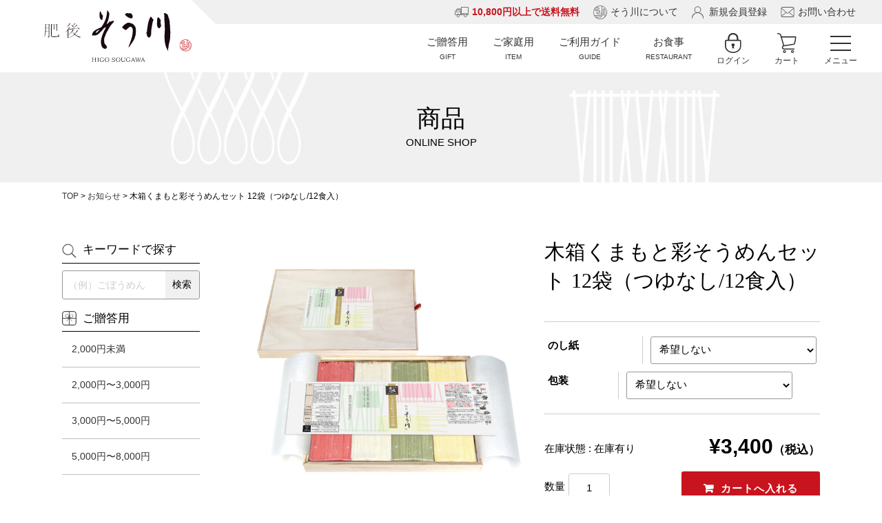

--- FILE ---
content_type: text/html; charset=UTF-8
request_url: https://www.sougawa.com/item/%E6%9C%A8%E7%AE%B1%E3%81%8F%E3%81%BE%E3%82%82%E3%81%A8%E5%BD%A9%E3%81%9D%E3%81%86%E3%82%81%E3%82%93%E3%82%BB%E3%83%83%E3%83%88-12%E8%A2%8B%EF%BC%88%E3%81%A4%E3%82%86%E3%81%AA%E3%81%97-12%E9%A3%9F/
body_size: 15991
content:
<!DOCTYPE html>
<html lang="ja">
<head>

<!--テストの時は非表示ここから-->
<!-- Google Tag Manager -->
<script>(function(w,d,s,l,i){w[l]=w[l]||[];w[l].push({'gtm.start':
new Date().getTime(),event:'gtm.js'});var f=d.getElementsByTagName(s)[0],
j=d.createElement(s),dl=l!='dataLayer'?'&l='+l:'';j.async=true;j.src=
'https://www.googletagmanager.com/gtm.js?id='+i+dl;f.parentNode.insertBefore(j,f);
})(window,document,'script','dataLayer','GTM-PDTHBLT');</script>
<!-- End Google Tag Manager -->
<!--テストの時は非表示ここまで-->

<!-- Global site tag (gtag.js) - Google Analytics -->
<script async src="https://www.googletagmanager.com/gtag/js?id=UA-52447733-46"></script>
<script>
  window.dataLayer = window.dataLayer || [];
  function gtag(){dataLayer.push(arguments);}
  gtag('js', new Date());

  gtag('config', 'UA-52447733-46');
</script>
<!-- Global site tag (gtag.js) - Google Ads: 457298766 --> <script async src="https://www.googletagmanager.com/gtag/js?id=AW-457298766"></script> <script> window.dataLayer = window.dataLayer || []; function gtag(){dataLayer.push(arguments);} gtag('js', new Date()); gtag('config', 'AW-457298766'); </script> 

	<meta charset="UTF-8" />
	<meta name="viewport" content="width=device-width, user-scalable=no">
	<meta name="format-detection" content="telephone=no"/>
	<meta name='robots' content='index, follow, max-image-preview:large, max-snippet:-1, max-video-preview:-1' />
	<style>img:is([sizes="auto" i], [sizes^="auto," i]) { contain-intrinsic-size: 3000px 1500px }</style>
	
	<!-- This site is optimized with the Yoast SEO plugin v26.7 - https://yoast.com/wordpress/plugins/seo/ -->
	<title>木箱くまもと彩そうめんセット 12袋（つゆなし/12食入） - 肥後そう川</title>
	<link rel="canonical" href="https://www.sougawa.com/item/木箱くまもと彩そうめんセット-12袋（つゆなし-12食/" />
	<meta property="og:locale" content="ja_JP" />
	<meta property="og:type" content="article" />
	<meta property="og:title" content="木箱くまもと彩そうめんセット 12袋（つゆなし/12食入） - 肥後そう川" />
	<meta property="og:description" content="木箱くまもと彩そうめんセット 12袋（つゆなし/12食入）&nbsp; (ksi-9012) 販売価格（税込）¥3,400在庫状態 : 在庫有りオール熊本産！彩も鮮やかに美味しく頂けるそうめんセットです。木箱入りで贈答用 [&hellip;]" />
	<meta property="og:url" content="https://www.sougawa.com/item/木箱くまもと彩そうめんセット-12袋（つゆなし-12食/" />
	<meta property="og:site_name" content="肥後そう川" />
	<meta property="article:publisher" content="https://www.facebook.com/higosougawa" />
	<meta property="article:published_time" content="2023-04-07T01:05:36+00:00" />
	<meta property="article:modified_time" content="2025-09-25T01:56:29+00:00" />
	<meta name="author" content="webmaster@sougawa.com" />
	<meta name="twitter:card" content="summary_large_image" />
	<meta name="twitter:label1" content="執筆者" />
	<meta name="twitter:data1" content="webmaster@sougawa.com" />
	<script type="application/ld+json" class="yoast-schema-graph">{"@context":"https://schema.org","@graph":[{"@type":"Article","@id":"https://www.sougawa.com/item/%e6%9c%a8%e7%ae%b1%e3%81%8f%e3%81%be%e3%82%82%e3%81%a8%e5%bd%a9%e3%81%9d%e3%81%86%e3%82%81%e3%82%93%e3%82%bb%e3%83%83%e3%83%88-12%e8%a2%8b%ef%bc%88%e3%81%a4%e3%82%86%e3%81%aa%e3%81%97-12%e9%a3%9f/#article","isPartOf":{"@id":"https://www.sougawa.com/item/%e6%9c%a8%e7%ae%b1%e3%81%8f%e3%81%be%e3%82%82%e3%81%a8%e5%bd%a9%e3%81%9d%e3%81%86%e3%82%81%e3%82%93%e3%82%bb%e3%83%83%e3%83%88-12%e8%a2%8b%ef%bc%88%e3%81%a4%e3%82%86%e3%81%aa%e3%81%97-12%e9%a3%9f/"},"author":{"name":"webmaster@sougawa.com","@id":"https://www.sougawa.com/#/schema/person/087331be5e52903f3f6ef4dee7aec073"},"headline":"木箱くまもと彩そうめんセット 12袋（つゆなし/12食入）","datePublished":"2023-04-07T01:05:36+00:00","dateModified":"2025-09-25T01:56:29+00:00","mainEntityOfPage":{"@id":"https://www.sougawa.com/item/%e6%9c%a8%e7%ae%b1%e3%81%8f%e3%81%be%e3%82%82%e3%81%a8%e5%bd%a9%e3%81%9d%e3%81%86%e3%82%81%e3%82%93%e3%82%bb%e3%83%83%e3%83%88-12%e8%a2%8b%ef%bc%88%e3%81%a4%e3%82%86%e3%81%aa%e3%81%97-12%e9%a3%9f/"},"wordCount":5,"commentCount":0,"articleSection":["3,000円〜5,000円","お中元","ギフト","そうめん","乾麺","人気商品","商品"],"inLanguage":"ja","potentialAction":[{"@type":"CommentAction","name":"Comment","target":["https://www.sougawa.com/item/%e6%9c%a8%e7%ae%b1%e3%81%8f%e3%81%be%e3%82%82%e3%81%a8%e5%bd%a9%e3%81%9d%e3%81%86%e3%82%81%e3%82%93%e3%82%bb%e3%83%83%e3%83%88-12%e8%a2%8b%ef%bc%88%e3%81%a4%e3%82%86%e3%81%aa%e3%81%97-12%e9%a3%9f/#respond"]}]},{"@type":"WebPage","@id":"https://www.sougawa.com/item/%e6%9c%a8%e7%ae%b1%e3%81%8f%e3%81%be%e3%82%82%e3%81%a8%e5%bd%a9%e3%81%9d%e3%81%86%e3%82%81%e3%82%93%e3%82%bb%e3%83%83%e3%83%88-12%e8%a2%8b%ef%bc%88%e3%81%a4%e3%82%86%e3%81%aa%e3%81%97-12%e9%a3%9f/","url":"https://www.sougawa.com/item/%e6%9c%a8%e7%ae%b1%e3%81%8f%e3%81%be%e3%82%82%e3%81%a8%e5%bd%a9%e3%81%9d%e3%81%86%e3%82%81%e3%82%93%e3%82%bb%e3%83%83%e3%83%88-12%e8%a2%8b%ef%bc%88%e3%81%a4%e3%82%86%e3%81%aa%e3%81%97-12%e9%a3%9f/","name":"木箱くまもと彩そうめんセット 12袋（つゆなし/12食入） - 肥後そう川","isPartOf":{"@id":"https://www.sougawa.com/#website"},"datePublished":"2023-04-07T01:05:36+00:00","dateModified":"2025-09-25T01:56:29+00:00","author":{"@id":"https://www.sougawa.com/#/schema/person/087331be5e52903f3f6ef4dee7aec073"},"breadcrumb":{"@id":"https://www.sougawa.com/item/%e6%9c%a8%e7%ae%b1%e3%81%8f%e3%81%be%e3%82%82%e3%81%a8%e5%bd%a9%e3%81%9d%e3%81%86%e3%82%81%e3%82%93%e3%82%bb%e3%83%83%e3%83%88-12%e8%a2%8b%ef%bc%88%e3%81%a4%e3%82%86%e3%81%aa%e3%81%97-12%e9%a3%9f/#breadcrumb"},"inLanguage":"ja","potentialAction":[{"@type":"ReadAction","target":["https://www.sougawa.com/item/%e6%9c%a8%e7%ae%b1%e3%81%8f%e3%81%be%e3%82%82%e3%81%a8%e5%bd%a9%e3%81%9d%e3%81%86%e3%82%81%e3%82%93%e3%82%bb%e3%83%83%e3%83%88-12%e8%a2%8b%ef%bc%88%e3%81%a4%e3%82%86%e3%81%aa%e3%81%97-12%e9%a3%9f/"]}]},{"@type":"BreadcrumbList","@id":"https://www.sougawa.com/item/%e6%9c%a8%e7%ae%b1%e3%81%8f%e3%81%be%e3%82%82%e3%81%a8%e5%bd%a9%e3%81%9d%e3%81%86%e3%82%81%e3%82%93%e3%82%bb%e3%83%83%e3%83%88-12%e8%a2%8b%ef%bc%88%e3%81%a4%e3%82%86%e3%81%aa%e3%81%97-12%e9%a3%9f/#breadcrumb","itemListElement":[{"@type":"ListItem","position":1,"name":"TOP","item":"https://www.sougawa.com/"},{"@type":"ListItem","position":2,"name":"お知らせ","item":"https://www.sougawa.com/topics/"},{"@type":"ListItem","position":3,"name":"木箱くまもと彩そうめんセット 12袋（つゆなし/12食入）"}]},{"@type":"WebSite","@id":"https://www.sougawa.com/#website","url":"https://www.sougawa.com/","name":"肥後そう川","description":"","potentialAction":[{"@type":"SearchAction","target":{"@type":"EntryPoint","urlTemplate":"https://www.sougawa.com/?s={search_term_string}"},"query-input":{"@type":"PropertyValueSpecification","valueRequired":true,"valueName":"search_term_string"}}],"inLanguage":"ja"},{"@type":"Person","@id":"https://www.sougawa.com/#/schema/person/087331be5e52903f3f6ef4dee7aec073","name":"webmaster@sougawa.com","image":{"@type":"ImageObject","inLanguage":"ja","@id":"https://www.sougawa.com/#/schema/person/image/","url":"https://secure.gravatar.com/avatar/6e51ba63362a7413a16240e3c1216535?s=96&d=mm&r=g","contentUrl":"https://secure.gravatar.com/avatar/6e51ba63362a7413a16240e3c1216535?s=96&d=mm&r=g","caption":"webmaster@sougawa.com"},"url":"https://www.sougawa.com/author/webmastersougawa-com/"}]}</script>
	<!-- / Yoast SEO plugin. -->


<link rel='dns-prefetch' href='//www.google.com' />
<link rel="alternate" type="application/rss+xml" title="肥後そう川 &raquo; 木箱くまもと彩そうめんセット 12袋（つゆなし/12食入） のコメントのフィード" href="https://www.sougawa.com/item/%e6%9c%a8%e7%ae%b1%e3%81%8f%e3%81%be%e3%82%82%e3%81%a8%e5%bd%a9%e3%81%9d%e3%81%86%e3%82%81%e3%82%93%e3%82%bb%e3%83%83%e3%83%88-12%e8%a2%8b%ef%bc%88%e3%81%a4%e3%82%86%e3%81%aa%e3%81%97-12%e9%a3%9f/feed/" />
<script type="text/javascript">
/* <![CDATA[ */
window._wpemojiSettings = {"baseUrl":"https:\/\/s.w.org\/images\/core\/emoji\/15.0.3\/72x72\/","ext":".png","svgUrl":"https:\/\/s.w.org\/images\/core\/emoji\/15.0.3\/svg\/","svgExt":".svg","source":{"concatemoji":"https:\/\/www.sougawa.com\/cms\/wp-includes\/js\/wp-emoji-release.min.js?ver=6.7.4"}};
/*! This file is auto-generated */
!function(i,n){var o,s,e;function c(e){try{var t={supportTests:e,timestamp:(new Date).valueOf()};sessionStorage.setItem(o,JSON.stringify(t))}catch(e){}}function p(e,t,n){e.clearRect(0,0,e.canvas.width,e.canvas.height),e.fillText(t,0,0);var t=new Uint32Array(e.getImageData(0,0,e.canvas.width,e.canvas.height).data),r=(e.clearRect(0,0,e.canvas.width,e.canvas.height),e.fillText(n,0,0),new Uint32Array(e.getImageData(0,0,e.canvas.width,e.canvas.height).data));return t.every(function(e,t){return e===r[t]})}function u(e,t,n){switch(t){case"flag":return n(e,"\ud83c\udff3\ufe0f\u200d\u26a7\ufe0f","\ud83c\udff3\ufe0f\u200b\u26a7\ufe0f")?!1:!n(e,"\ud83c\uddfa\ud83c\uddf3","\ud83c\uddfa\u200b\ud83c\uddf3")&&!n(e,"\ud83c\udff4\udb40\udc67\udb40\udc62\udb40\udc65\udb40\udc6e\udb40\udc67\udb40\udc7f","\ud83c\udff4\u200b\udb40\udc67\u200b\udb40\udc62\u200b\udb40\udc65\u200b\udb40\udc6e\u200b\udb40\udc67\u200b\udb40\udc7f");case"emoji":return!n(e,"\ud83d\udc26\u200d\u2b1b","\ud83d\udc26\u200b\u2b1b")}return!1}function f(e,t,n){var r="undefined"!=typeof WorkerGlobalScope&&self instanceof WorkerGlobalScope?new OffscreenCanvas(300,150):i.createElement("canvas"),a=r.getContext("2d",{willReadFrequently:!0}),o=(a.textBaseline="top",a.font="600 32px Arial",{});return e.forEach(function(e){o[e]=t(a,e,n)}),o}function t(e){var t=i.createElement("script");t.src=e,t.defer=!0,i.head.appendChild(t)}"undefined"!=typeof Promise&&(o="wpEmojiSettingsSupports",s=["flag","emoji"],n.supports={everything:!0,everythingExceptFlag:!0},e=new Promise(function(e){i.addEventListener("DOMContentLoaded",e,{once:!0})}),new Promise(function(t){var n=function(){try{var e=JSON.parse(sessionStorage.getItem(o));if("object"==typeof e&&"number"==typeof e.timestamp&&(new Date).valueOf()<e.timestamp+604800&&"object"==typeof e.supportTests)return e.supportTests}catch(e){}return null}();if(!n){if("undefined"!=typeof Worker&&"undefined"!=typeof OffscreenCanvas&&"undefined"!=typeof URL&&URL.createObjectURL&&"undefined"!=typeof Blob)try{var e="postMessage("+f.toString()+"("+[JSON.stringify(s),u.toString(),p.toString()].join(",")+"));",r=new Blob([e],{type:"text/javascript"}),a=new Worker(URL.createObjectURL(r),{name:"wpTestEmojiSupports"});return void(a.onmessage=function(e){c(n=e.data),a.terminate(),t(n)})}catch(e){}c(n=f(s,u,p))}t(n)}).then(function(e){for(var t in e)n.supports[t]=e[t],n.supports.everything=n.supports.everything&&n.supports[t],"flag"!==t&&(n.supports.everythingExceptFlag=n.supports.everythingExceptFlag&&n.supports[t]);n.supports.everythingExceptFlag=n.supports.everythingExceptFlag&&!n.supports.flag,n.DOMReady=!1,n.readyCallback=function(){n.DOMReady=!0}}).then(function(){return e}).then(function(){var e;n.supports.everything||(n.readyCallback(),(e=n.source||{}).concatemoji?t(e.concatemoji):e.wpemoji&&e.twemoji&&(t(e.twemoji),t(e.wpemoji)))}))}((window,document),window._wpemojiSettings);
/* ]]> */
</script>
<style id='wp-emoji-styles-inline-css' type='text/css'>

	img.wp-smiley, img.emoji {
		display: inline !important;
		border: none !important;
		box-shadow: none !important;
		height: 1em !important;
		width: 1em !important;
		margin: 0 0.07em !important;
		vertical-align: -0.1em !important;
		background: none !important;
		padding: 0 !important;
	}
</style>
<link rel='stylesheet' id='wp-block-library-css' href='https://www.sougawa.com/cms/wp-includes/css/dist/block-library/style.min.css?ver=6.7.4' type='text/css' media='all' />
<style id='classic-theme-styles-inline-css' type='text/css'>
/*! This file is auto-generated */
.wp-block-button__link{color:#fff;background-color:#32373c;border-radius:9999px;box-shadow:none;text-decoration:none;padding:calc(.667em + 2px) calc(1.333em + 2px);font-size:1.125em}.wp-block-file__button{background:#32373c;color:#fff;text-decoration:none}
</style>
<style id='global-styles-inline-css' type='text/css'>
:root{--wp--preset--aspect-ratio--square: 1;--wp--preset--aspect-ratio--4-3: 4/3;--wp--preset--aspect-ratio--3-4: 3/4;--wp--preset--aspect-ratio--3-2: 3/2;--wp--preset--aspect-ratio--2-3: 2/3;--wp--preset--aspect-ratio--16-9: 16/9;--wp--preset--aspect-ratio--9-16: 9/16;--wp--preset--color--black: #000000;--wp--preset--color--cyan-bluish-gray: #abb8c3;--wp--preset--color--white: #ffffff;--wp--preset--color--pale-pink: #f78da7;--wp--preset--color--vivid-red: #cf2e2e;--wp--preset--color--luminous-vivid-orange: #ff6900;--wp--preset--color--luminous-vivid-amber: #fcb900;--wp--preset--color--light-green-cyan: #7bdcb5;--wp--preset--color--vivid-green-cyan: #00d084;--wp--preset--color--pale-cyan-blue: #8ed1fc;--wp--preset--color--vivid-cyan-blue: #0693e3;--wp--preset--color--vivid-purple: #9b51e0;--wp--preset--gradient--vivid-cyan-blue-to-vivid-purple: linear-gradient(135deg,rgba(6,147,227,1) 0%,rgb(155,81,224) 100%);--wp--preset--gradient--light-green-cyan-to-vivid-green-cyan: linear-gradient(135deg,rgb(122,220,180) 0%,rgb(0,208,130) 100%);--wp--preset--gradient--luminous-vivid-amber-to-luminous-vivid-orange: linear-gradient(135deg,rgba(252,185,0,1) 0%,rgba(255,105,0,1) 100%);--wp--preset--gradient--luminous-vivid-orange-to-vivid-red: linear-gradient(135deg,rgba(255,105,0,1) 0%,rgb(207,46,46) 100%);--wp--preset--gradient--very-light-gray-to-cyan-bluish-gray: linear-gradient(135deg,rgb(238,238,238) 0%,rgb(169,184,195) 100%);--wp--preset--gradient--cool-to-warm-spectrum: linear-gradient(135deg,rgb(74,234,220) 0%,rgb(151,120,209) 20%,rgb(207,42,186) 40%,rgb(238,44,130) 60%,rgb(251,105,98) 80%,rgb(254,248,76) 100%);--wp--preset--gradient--blush-light-purple: linear-gradient(135deg,rgb(255,206,236) 0%,rgb(152,150,240) 100%);--wp--preset--gradient--blush-bordeaux: linear-gradient(135deg,rgb(254,205,165) 0%,rgb(254,45,45) 50%,rgb(107,0,62) 100%);--wp--preset--gradient--luminous-dusk: linear-gradient(135deg,rgb(255,203,112) 0%,rgb(199,81,192) 50%,rgb(65,88,208) 100%);--wp--preset--gradient--pale-ocean: linear-gradient(135deg,rgb(255,245,203) 0%,rgb(182,227,212) 50%,rgb(51,167,181) 100%);--wp--preset--gradient--electric-grass: linear-gradient(135deg,rgb(202,248,128) 0%,rgb(113,206,126) 100%);--wp--preset--gradient--midnight: linear-gradient(135deg,rgb(2,3,129) 0%,rgb(40,116,252) 100%);--wp--preset--font-size--small: 13px;--wp--preset--font-size--medium: 20px;--wp--preset--font-size--large: 36px;--wp--preset--font-size--x-large: 42px;--wp--preset--spacing--20: 0.44rem;--wp--preset--spacing--30: 0.67rem;--wp--preset--spacing--40: 1rem;--wp--preset--spacing--50: 1.5rem;--wp--preset--spacing--60: 2.25rem;--wp--preset--spacing--70: 3.38rem;--wp--preset--spacing--80: 5.06rem;--wp--preset--shadow--natural: 6px 6px 9px rgba(0, 0, 0, 0.2);--wp--preset--shadow--deep: 12px 12px 50px rgba(0, 0, 0, 0.4);--wp--preset--shadow--sharp: 6px 6px 0px rgba(0, 0, 0, 0.2);--wp--preset--shadow--outlined: 6px 6px 0px -3px rgba(255, 255, 255, 1), 6px 6px rgba(0, 0, 0, 1);--wp--preset--shadow--crisp: 6px 6px 0px rgba(0, 0, 0, 1);}:where(.is-layout-flex){gap: 0.5em;}:where(.is-layout-grid){gap: 0.5em;}body .is-layout-flex{display: flex;}.is-layout-flex{flex-wrap: wrap;align-items: center;}.is-layout-flex > :is(*, div){margin: 0;}body .is-layout-grid{display: grid;}.is-layout-grid > :is(*, div){margin: 0;}:where(.wp-block-columns.is-layout-flex){gap: 2em;}:where(.wp-block-columns.is-layout-grid){gap: 2em;}:where(.wp-block-post-template.is-layout-flex){gap: 1.25em;}:where(.wp-block-post-template.is-layout-grid){gap: 1.25em;}.has-black-color{color: var(--wp--preset--color--black) !important;}.has-cyan-bluish-gray-color{color: var(--wp--preset--color--cyan-bluish-gray) !important;}.has-white-color{color: var(--wp--preset--color--white) !important;}.has-pale-pink-color{color: var(--wp--preset--color--pale-pink) !important;}.has-vivid-red-color{color: var(--wp--preset--color--vivid-red) !important;}.has-luminous-vivid-orange-color{color: var(--wp--preset--color--luminous-vivid-orange) !important;}.has-luminous-vivid-amber-color{color: var(--wp--preset--color--luminous-vivid-amber) !important;}.has-light-green-cyan-color{color: var(--wp--preset--color--light-green-cyan) !important;}.has-vivid-green-cyan-color{color: var(--wp--preset--color--vivid-green-cyan) !important;}.has-pale-cyan-blue-color{color: var(--wp--preset--color--pale-cyan-blue) !important;}.has-vivid-cyan-blue-color{color: var(--wp--preset--color--vivid-cyan-blue) !important;}.has-vivid-purple-color{color: var(--wp--preset--color--vivid-purple) !important;}.has-black-background-color{background-color: var(--wp--preset--color--black) !important;}.has-cyan-bluish-gray-background-color{background-color: var(--wp--preset--color--cyan-bluish-gray) !important;}.has-white-background-color{background-color: var(--wp--preset--color--white) !important;}.has-pale-pink-background-color{background-color: var(--wp--preset--color--pale-pink) !important;}.has-vivid-red-background-color{background-color: var(--wp--preset--color--vivid-red) !important;}.has-luminous-vivid-orange-background-color{background-color: var(--wp--preset--color--luminous-vivid-orange) !important;}.has-luminous-vivid-amber-background-color{background-color: var(--wp--preset--color--luminous-vivid-amber) !important;}.has-light-green-cyan-background-color{background-color: var(--wp--preset--color--light-green-cyan) !important;}.has-vivid-green-cyan-background-color{background-color: var(--wp--preset--color--vivid-green-cyan) !important;}.has-pale-cyan-blue-background-color{background-color: var(--wp--preset--color--pale-cyan-blue) !important;}.has-vivid-cyan-blue-background-color{background-color: var(--wp--preset--color--vivid-cyan-blue) !important;}.has-vivid-purple-background-color{background-color: var(--wp--preset--color--vivid-purple) !important;}.has-black-border-color{border-color: var(--wp--preset--color--black) !important;}.has-cyan-bluish-gray-border-color{border-color: var(--wp--preset--color--cyan-bluish-gray) !important;}.has-white-border-color{border-color: var(--wp--preset--color--white) !important;}.has-pale-pink-border-color{border-color: var(--wp--preset--color--pale-pink) !important;}.has-vivid-red-border-color{border-color: var(--wp--preset--color--vivid-red) !important;}.has-luminous-vivid-orange-border-color{border-color: var(--wp--preset--color--luminous-vivid-orange) !important;}.has-luminous-vivid-amber-border-color{border-color: var(--wp--preset--color--luminous-vivid-amber) !important;}.has-light-green-cyan-border-color{border-color: var(--wp--preset--color--light-green-cyan) !important;}.has-vivid-green-cyan-border-color{border-color: var(--wp--preset--color--vivid-green-cyan) !important;}.has-pale-cyan-blue-border-color{border-color: var(--wp--preset--color--pale-cyan-blue) !important;}.has-vivid-cyan-blue-border-color{border-color: var(--wp--preset--color--vivid-cyan-blue) !important;}.has-vivid-purple-border-color{border-color: var(--wp--preset--color--vivid-purple) !important;}.has-vivid-cyan-blue-to-vivid-purple-gradient-background{background: var(--wp--preset--gradient--vivid-cyan-blue-to-vivid-purple) !important;}.has-light-green-cyan-to-vivid-green-cyan-gradient-background{background: var(--wp--preset--gradient--light-green-cyan-to-vivid-green-cyan) !important;}.has-luminous-vivid-amber-to-luminous-vivid-orange-gradient-background{background: var(--wp--preset--gradient--luminous-vivid-amber-to-luminous-vivid-orange) !important;}.has-luminous-vivid-orange-to-vivid-red-gradient-background{background: var(--wp--preset--gradient--luminous-vivid-orange-to-vivid-red) !important;}.has-very-light-gray-to-cyan-bluish-gray-gradient-background{background: var(--wp--preset--gradient--very-light-gray-to-cyan-bluish-gray) !important;}.has-cool-to-warm-spectrum-gradient-background{background: var(--wp--preset--gradient--cool-to-warm-spectrum) !important;}.has-blush-light-purple-gradient-background{background: var(--wp--preset--gradient--blush-light-purple) !important;}.has-blush-bordeaux-gradient-background{background: var(--wp--preset--gradient--blush-bordeaux) !important;}.has-luminous-dusk-gradient-background{background: var(--wp--preset--gradient--luminous-dusk) !important;}.has-pale-ocean-gradient-background{background: var(--wp--preset--gradient--pale-ocean) !important;}.has-electric-grass-gradient-background{background: var(--wp--preset--gradient--electric-grass) !important;}.has-midnight-gradient-background{background: var(--wp--preset--gradient--midnight) !important;}.has-small-font-size{font-size: var(--wp--preset--font-size--small) !important;}.has-medium-font-size{font-size: var(--wp--preset--font-size--medium) !important;}.has-large-font-size{font-size: var(--wp--preset--font-size--large) !important;}.has-x-large-font-size{font-size: var(--wp--preset--font-size--x-large) !important;}
:where(.wp-block-post-template.is-layout-flex){gap: 1.25em;}:where(.wp-block-post-template.is-layout-grid){gap: 1.25em;}
:where(.wp-block-columns.is-layout-flex){gap: 2em;}:where(.wp-block-columns.is-layout-grid){gap: 2em;}
:root :where(.wp-block-pullquote){font-size: 1.5em;line-height: 1.6;}
</style>
<link rel='stylesheet' id='contact-form-7-css' href='https://www.sougawa.com/cms/wp-content/plugins/contact-form-7/includes/css/styles.css?ver=6.1.4' type='text/css' media='all' />
<link rel='stylesheet' id='font-awesome-css' href='https://www.sougawa.com/cms/wp-content/themes/sougawa/font-awesome/font-awesome.min.css?ver=1.0' type='text/css' media='all' />
<link rel='stylesheet' id='wc-swiper-style-css' href='https://www.sougawa.com/cms/wp-content/themes/sougawa/css/swiper.min.css?ver=1.0' type='text/css' media='all' />
<link rel='stylesheet' id='usces_default_css-css' href='https://www.sougawa.com/cms/wp-content/plugins/usc-e-shop/css/usces_default.css?ver=2.11.26.2512161' type='text/css' media='all' />
<link rel='stylesheet' id='theme_cart_css-css' href='https://www.sougawa.com/cms/wp-content/themes/sougawa/usces_cart.css?ver=2.11.26.2512161' type='text/css' media='all' />
<link rel='stylesheet' id='wc-basic-style-css' href='https://www.sougawa.com/cms/wp-content/themes/sougawa/css/style.css?ver=1.0' type='text/css' media='all' />
<link rel='stylesheet' id='wc-pc-style-css' href='https://www.sougawa.com/cms/wp-content/themes/sougawa/css/pc.css?ver=1.0' type='text/css' media='all and (min-width: 960px)' />
<link rel='stylesheet' id='luminous-basic-css-css' href='https://www.sougawa.com/cms/wp-content/themes/sougawa/css/luminous-basic.css?ver=1.0' type='text/css' media='all' />
<link rel='stylesheet' id='dashicons-css' href='https://www.sougawa.com/cms/wp-includes/css/dashicons.min.css?ver=6.7.4' type='text/css' media='all' />
<script type="text/javascript" src="https://www.sougawa.com/cms/wp-includes/js/jquery/jquery.min.js?ver=3.7.1" id="jquery-core-js"></script>
<script type="text/javascript" src="https://www.sougawa.com/cms/wp-includes/js/jquery/jquery-migrate.min.js?ver=3.4.1" id="jquery-migrate-js"></script>
<script type="text/javascript" src="https://www.sougawa.com/cms/wp-content/themes/sougawa/js/front-customized.js?ver=1.0" id="wc-basic-js-js"></script>
<link rel="https://api.w.org/" href="https://www.sougawa.com/wp-json/" /><link rel="alternate" title="JSON" type="application/json" href="https://www.sougawa.com/wp-json/wp/v2/posts/3702" /><link rel="EditURI" type="application/rsd+xml" title="RSD" href="https://www.sougawa.com/cms/xmlrpc.php?rsd" />
<meta name="generator" content="WordPress 6.7.4" />
<link rel='shortlink' href='https://www.sougawa.com/?p=3702' />
<link rel="alternate" title="oEmbed (JSON)" type="application/json+oembed" href="https://www.sougawa.com/wp-json/oembed/1.0/embed?url=https%3A%2F%2Fwww.sougawa.com%2Fitem%2F%25e6%259c%25a8%25e7%25ae%25b1%25e3%2581%258f%25e3%2581%25be%25e3%2582%2582%25e3%2581%25a8%25e5%25bd%25a9%25e3%2581%259d%25e3%2581%2586%25e3%2582%2581%25e3%2582%2593%25e3%2582%25bb%25e3%2583%2583%25e3%2583%2588-12%25e8%25a2%258b%25ef%25bc%2588%25e3%2581%25a4%25e3%2582%2586%25e3%2581%25aa%25e3%2581%2597-12%25e9%25a3%259f%2F" />
<link rel="alternate" title="oEmbed (XML)" type="text/xml+oembed" href="https://www.sougawa.com/wp-json/oembed/1.0/embed?url=https%3A%2F%2Fwww.sougawa.com%2Fitem%2F%25e6%259c%25a8%25e7%25ae%25b1%25e3%2581%258f%25e3%2581%25be%25e3%2582%2582%25e3%2581%25a8%25e5%25bd%25a9%25e3%2581%259d%25e3%2581%2586%25e3%2582%2581%25e3%2582%2593%25e3%2582%25bb%25e3%2583%2583%25e3%2583%2588-12%25e8%25a2%258b%25ef%25bc%2588%25e3%2581%25a4%25e3%2582%2586%25e3%2581%25aa%25e3%2581%2597-12%25e9%25a3%259f%2F&#038;format=xml" />

<meta property="og:title" content="木箱くまもと彩そうめんセット 12袋（つゆなし/12食入）">
<meta property="og:type" content="product">
<meta property="og:description" content="木箱くまもと彩そうめんセット 12袋（つゆなし/12食入）">
<meta property="og:url" content="https://www.sougawa.com/item/%e6%9c%a8%e7%ae%b1%e3%81%8f%e3%81%be%e3%82%82%e3%81%a8%e5%bd%a9%e3%81%9d%e3%81%86%e3%82%81%e3%82%93%e3%82%bb%e3%83%83%e3%83%88-12%e8%a2%8b%ef%bc%88%e3%81%a4%e3%82%86%e3%81%aa%e3%81%97-12%e9%a3%9f/">
<meta property="og:image" content="https://www.sougawa.com/cms/wp-content/uploads/2022/04/ksi-908-1-200x200.jpg">
<meta property="og:site_name" content="肥後そう川"><style type="text/css">.recentcomments a{display:inline !important;padding:0 !important;margin:0 !important;}</style><style type="text/css">.grecaptcha-badge {
display:block;
margin:30px auto ;
}</style>	<link href="https://www.sougawa.com/cms/wp-content/themes/sougawa/css/style-plus.css" type="text/css" rel="stylesheet">
</head>

<body id="%e6%9c%a8%e7%ae%b1%e3%81%8f%e3%81%be%e3%82%82%e3%81%a8%e5%bd%a9%e3%81%9d%e3%81%86%e3%82%81%e3%82%93%e3%82%bb%e3%83%83%e3%83%88-12%e8%a2%8b%ef%bc%88%e3%81%a4%e3%82%86%e3%81%aa%e3%81%97-12%e9%a3%9f" class="post-template-default single single-post postid-3702 single-format-standard l-header__fix l-header__fix--mobile">

<!--テストの時は非表示ここから-->
<!-- Google Tag Manager (noscript) -->
<noscript><iframe src="https://www.googletagmanager.com/ns.html?id=GTM-PDTHBLT"
height="0" width="0" style="display:none;visibility:hidden"></iframe></noscript>
<!-- End Google Tag Manager (noscript) -->
<!--テストの時は非表示ここまで-->

			<!--div class="hd-description"><a href="/campaign/campaign02/">新規会員登録で500ポイント（500円相当）プレゼント中。初めてのお買物からご利用可能（一部除外品あり）。</a></div-->
<header id="js-header" class="l-header">
	<div class="l-header__bar l-header__bar--mobile">
					<div class="p-logo p-header__logo flex">
				<a href="/" title="手延べ麺の通販・お取り寄せなら肥後そう川"><img src="/img/common/logoHeader.svg" alt="手延べ麺 肥後そう川｜ロゴ"></a>
			</div>
				<div class="p-header__upper">
			<div class="p-header__upper-inner l-inner">
				<ul class="p-header__upper-nav">
					<li><a href="/guide/delivery/" title="肥後そう川なら手延べ麺の通販・お取り寄せが10,800円以上で送料無料"><strong>10,800円以上で送料無料</strong></a></li>
					<li><a href="/company/" title="肥後そう川について">そう川について</a></li>
					<li><a href="https://www.sougawa.com/usces-member/" title="肥後そう川の通販に便利な会員登録はこちら">新規会員登録</a></li>
					<li><a href="/contact/" title="肥後そう川へのお問い合わせはこちら">お問い合わせ</a></li>
				</ul>
			</div>
		</div>
		<div class="p-header__lower">
			<div class="p-header__lower-inner l-inner has-social-nav">
				<div id="js-drawer" class="p-drawer">
					<div class="p-drawer__contents">
						<nav class="p-global-nav__container">
							<ul id="js-global-nav" class="p-global-nav p-drawer__menu">
								<li class="Search-sp"><div class="m">キーワードで探す</div><form role="search" method="get" action="https://www.sougawa.com/" >
		<div class="s-box">
			<input type="text" value="" name="s" id="s-text" class="search-text" placeholder="（例）ごぼうめん" />
			<input type="submit" id="s-submit" class="searchsubmit" value="検索" />
		</div>
    </form></li>
								<li class="menu-item-has-children p-has-megamenu">
									<a class="m" href="/category/gift/" data-megamenu="js-megamenu4178"><div class="m">ご贈答用<span class="txtEN">GIFT</span></div><span class="p-global-nav__toggle"></span></a>
									<ul class="sub-menu">
										<li class=""><a href="/category/2000gift/">2,000円未満</a></li>
										<li class=""><a href="/category/2000-3000gift/">2,000円〜3,000円</a></li>
										<li class=""><a href="/category/3000-5000gift/">3,000円〜5,000円</a></li>
										<li class=""><a href="/category/5000-8000gift/">5,000円〜8,000円</a></li>
										<li class=""><a href="/category/kumamon/">くまモンパッケージ</a></li>
										<li class=""><a href="/original-gift/">オリジナルギフト</a></li>
										<!--<li class=""><a href="/category/8000gift/">8,000円以上</a></li>-->
									</ul>
								</li>
								<!--<li class="menu-item-has-children p-has-megamenu">
									<a class="m" href="/category/gift/" data-megamenu="js-megamenu4178"><div class="m">ギフト<span class="txtEN">GIFT</span></div><span class="p-global-nav__toggle"></span></a>
									<ul class="sub-menu">
										<li id="menu-item-4194" class="menu-item-has-children menu-item-4194"><a href="#">価格で探す<span class="p-global-nav__toggle"></span></a>
											<ul class="sub-menu">
												<li class=""><a href="/category/2000gift/">2,000円未満</a></li>
												<li class=""><a href="/category/2000-3000gift/">2,000円〜3,000円</a></li>
												<li class=""><a href="/category/3000-5000gift/">3,000円〜5,000円</a></li>
												<li class=""><a href="/category/5000-8000gift/">5,000円〜8,000円</a></li>
												<li class=""><a href="/category/8000gift/">8,000円以上</a></li>
											</ul>
										</li>
										<li class="menu-item-has-children"><a href="#">ご利用シーンで探す<span class="p-global-nav__toggle"></span></a>
											<ul class="sub-menu">
												<li class=""><a href="#">出産内祝い</a></li>
												<li class=""><a href="#">結婚内祝い</a></li>
												<li class=""><a href="#">長寿祝い</a></li>
												<li class=""><a href="#">入学祝い</a></li>
												<li class=""><a href="#">快気祝い</a></li>
												<li class=""><a href="#">イベント</a></li>
												<li class=""><a href="/category/summer-gift/">お中元</a></li>
												<li class=""><a href="#">お歳暮</a></li>
												<li class=""><a href="#">法事法要</a></li>
											</ul>
										</li>
									</ul>
								</li>-->
								<li class="menu-item-has-children p-has-megamenu">
									<a href="/shop/" data-megamenu="js-megamenu4176"><div class="m">ご家庭用<span class="txtEN">ITEM</span></div><span class="p-global-nav__toggle"></span></a>
									<ul class="sub-menu">
										<li class=""><a href="/shop/" title="すべての商品">全ての商品を見る</a></li>
										<li class=""><a href="/category/seasonal/" title="季節限定商品">季節限定商品</a></li>
										<li class=""><a href="/category/popular/" title="人気商品">人気商品</a></li>
										<li class=""><a href="/category/jyunnama/" title="潤生麺">潤生麺</a></li>
										<li class=""><a href="/category/kanmen/" title="乾麺">乾麺</a></li>
										<li class=""><a href="/category/somen/" title="そうめん">そうめん</a></li>
										<li class=""><a href="/category/buckwheat/" title="そば">そば</a></li>
										<li class=""><a href="/category/udon/" title="うどん">うどん</a></li>
										<li class=""><a href="/category/ramen/" title="らーめん">らーめん</a></li>
										<li class=""><a href="/category/pasta/" title="パスタ">パスタ</a></li>
										<li class=""><a href="/category/vegetable/" title="野菜麺・他">野菜麺・他</a></li>
										<li class=""><a href="/category/clickpost/" title="クリックポスト">クリックポスト</a></li>
										<li class=""><a href="/category/tokuyo-men/" title="徳用麺">徳用麺</a></li>
										<li class=""><a href="/category/good-thing/" title="いいもの通販">いいもの通販</a></li>
									</ul>
								</li>
								<li class="menu-item-has-children p-has-megamenu"><a class="m" href="/guide/" data-megamenu="js-megamenu4169"><div class="m">ご利用ガイド<span class="txtEN">GUIDE</span></div><span class="p-global-nav__toggle"></span></a>
									<ul class="sub-menu">
										<li class=""><a href="/guide/">ご注文の流れ</a></li>
										<li class=""><a href="/guide/pay/">お支払いについて</a></li>
										<li class=""><a href="/guide/delivery/">お届けについて</a></li>
										<li class=""><a href="/guide/multiple-deliveries/">複数配送について</a></li>
										<li class=""><a href="/guide/return/">返品・交換について</a></li>
										<li class=""><a href="/guide/giftwrapping/">のし紙について</a></li>
										<li class=""><a href="/guide/faq/">よくあるご質問</a></li>
									</ul>
								</li>
								<li class=""><a class="m" href="/restaurant/"><div class="m">お食事<span class="txtEN">RESTAURANT</span></div></a></li>
								<li class=""><a href="https://www.sougawa.com/usces-member/"><div><span class="ico"><img src="/img/common/icoLogin.svg"></span>ログイン</div></a></li>
								<li class=""><a href="https://www.sougawa.com/usces-cart/"><div><span class="ico"><img src="/img/common/icoCartBlack.svg"></span>カート</div></a></li>
								<li class="menu-item-has-children p-has-megamenu"><a href="#" data-megamenu="js-megamenu4170"><div><span class="ico"><img src="/img/common/icoHumberger.svg"></span>メニュー</div></a></li>
							</ul>
						</nav>
						<ul class="p-drawer__membermenu p-drawer__menu">
							<li><a href="/recipe/">レシピ</a></li>
							<li><a href="/company/">そう川について</a></li>
							<li><a href="/private-brand/">商品開発</a></li>
							<li><a href="/merchandise/">活動資金用物販</a></li>
							<li><a href="/novelty/">ノベルティ制作</a></li>
							<li><a href="/topics/">お知らせ</a></li>
							<li><a href="/contact/">お問い合わせ</a></li>
							<li><a href="/privacy-policy/">プライバシーポリシー</a></li>
							<li><a href="/tradelaw/">特定商取引法表示</a></li>
							<li><a href="/usces-member/?page=newmember">会員登録</a></li>
							<li><a href="https://www.sougawa.com/usces-member/">ログイン</a></li>
						</ul>
					</div>
					<div class="p-drawer-overlay"></div>
				</div>
				<button id="js-menu-button" class="p-menu-button c-icon-button"><img src="/img/common/icoHumberger.svg"></button>
			</div>
			<div id="js-megamenu4178" class="p-megamenu p-megamenu02">
				<ul class="p-megamenu__list flex l-inner">
					<li class=""><a class="" href="/category/2000gift/"><span class="">2,000円未満</span></a></li>
					<li class=""><a class="" href="/category/2000-3000gift/"><span class="">2,000円〜3,000円</span></a></li>
					<li class=""><a class="" href="/category/3000-5000gift/"><span class="">3,000円〜5,000円</span></a></li>
					<li class=""><a class="" href="/category/5000-8000gift/"><span class="">5,000円〜8,000円</span></a></li>
					<li class=""><a class="" href="/category/kumamon/"><span class="">くまモンパッケージ</span></a></li>
					<li class=""><a class="" href="/original-gift/"><span class="">オリジナルギフト</span></a></li>
					<!--<li class=""><a class="" href="/category/8000gift/"><span class="">8,000円以上</span></a></li>-->
				</ul>
			</div>
			<!--
			<div id="js-megamenu4178" class="p-megamenu p-megamenu02">
				<ul class="p-megamenu__list flex l-inner">
					<li class="p-megamenu__list-item">
						<a href="#">価格で探す</a>
						<ul class="p-megamenu__submenu flex">
							<li class=""><a class="" href="/category/2000gift/"><span class="">2,000円未満</span></a></li>
							<li class=""><a class="" href="/category/2000-3000gift/"><span class="">2,000円〜3,000円</span></a></li>
							<li class=""><a class="" href="/category/3000-5000gift/"><span class="">3,000円〜5,000円</span></a></li>
							<li class=""><a class="" href="/category/5000-8000gift/"><span class="">5,000円〜8,000円</span></a></li>
							<li class=""><a class="" href="/category/8000gift/"><span class="">8,000円以上</span></a></li>
						</ul>
					</li>
					<li class="p-megamenu__list-item">
						<a href="#">ご利用シーンで探す</a>
						<ul class="p-megamenu__submenu flex">
							<li class=""><a class="" href="#"><span class="">出産内祝い</span></a></li>
							<li class=""><a class="" href="#"><span class="">結婚内祝い</span></a></li>
							<li class=""><a class="" href="#"><span class="">長寿祝い</span></a></li>
							<li class=""><a class="" href="#"><span class="">入学祝い</span></a></li>
							<li class=""><a class="" href="#"><span class="">快気祝い</span></a></li>
							<li class=""><a class="" href="#"><span class="">イベント</span></a></li>
							<li class=""><a class="" href="/category/summer-gift/"><span class="">お中元</span></a></li>
							<li class=""><a class="" href="#"><span class="">お歳暮</span></a></li>
							<li class=""><a class="" href="#"><span class="">法事法要</span></a></li>
						</ul>
					</li>
				</ul>
			</div>-->
			<div id="js-megamenu4176" class="p-megamenu">
				<ul class="p-megamenu__list flex l-inner">
					<li class=""><a href="/shop/" title="すべての商品">全ての商品を見る</a></li>
					<li class=""><a href="/category/seasonal/" title="季節限定商品">季節限定商品</a></li>
					<li class=""><a href="/category/popular/" title="人気商品">人気商品</a></li>
					<li class=""><a href="/category/jyunnama/" title="潤生麺">潤生麺</a></li>
					<li class=""><a href="/category/kanmen/" title="乾麺">乾麺</a></li>
					<li class=""><a href="/category/somen/" title="そうめん">そうめん</a></li>
					<li class=""><a href="/category/buckwheat/" title="そば">そば</a></li>
					<li class=""><a href="/category/udon/" title="うどん">うどん</a></li>
					<li class=""><a href="/category/ramen/" title="らーめん">らーめん</a></li>
					<li class=""><a href="/category/pasta/" title="パスタ">パスタ</a></li>
					<li class=""><a href="/category/vegetable/" title="野菜麺・他">野菜麺・他</a></li>
					<li class=""><a href="/category/clickpost/" title="クリックポスト">クリックポスト</a></li>
					<li class=""><a href="/category/tokuyo-men/" title="徳用麺">徳用麺</a></li>
					<li class=""><a href="/category/good-thing/" title="いいもの通販">いいもの通販</a></li>
				</ul>
			</div>
			<div id="js-megamenu4169" class="p-megamenu">
				<ul class="p-megamenu__list flex l-inner">
					<li class=""><a href="/guide/">ご注文の流れ</a></li>
					<li class=""><a href="/guide/pay/">お支払いについて</a></li>
					<li class=""><a href="/guide/delivery/">お届けについて</a></li>
					<li class=""><a href="/guide/multiple-deliveries/">複数配送について</a></li>
					<li class=""><a href="/guide/return/">返品・交換について</a></li>
					<li class=""><a href="/guide/giftwrapping/">のし紙について</a></li>
					<li class=""><a href="/guide/faq/">よくあるご質問</a></li>
				</ul>
			</div>
			<div id="js-megamenu4170" class="p-megamenu">
				<ul class="p-megamenu__list flex l-inner">
					<li class=""><a href="/recipe/">レシピ</a></li>
					<li class=""><a href="/company/">そう川について</a></li>
					<li class=""><a href="/private-brand/">商品開発</a></li>
					<li class=""><a href="/merchandise/">活動資金用物販</a></li>
					<li class=""><a href="/novelty/">ノベルティ制作</a></li>
					<li class=""><a href="/topics/">お知らせ</a></li>
					<li class=""><a href="/contact/">お問い合わせ</a></li>
					<li class=""><a href="/privacy-policy/">プライバシーポリシー</a></li>
					<li class=""><a href="/tradelaw/">特定商取引法表示</a></li>
				</ul>
			</div>
		</div>
	</div>
</header><div class="pageTitleBox flex">
	<div class="m">商品</div>
	<p>ONLINE SHOP</p>
</div><!-- .pageTitleBox -->

<div class="breadcrumbsWrap">
	<p id="breadcrumbs"><span><span><a href="https://www.sougawa.com/">TOP</a></span> &gt; <span><a href="https://www.sougawa.com/topics/">お知らせ</a></span> &gt; <span class="breadcrumb_last" aria-current="page">木箱くまもと彩そうめんセット 12袋（つゆなし/12食入）</span></span></p></div>

<div class="container flex between">
	<div id="mainWrap" role="main">
	
		<article class="post-3702 post type-post status-publish format-standard category-3000-5000gift category-summer-gift category-gift category-somen category-kanmen category-popular category-item" id="post-3702">

			<div class="storycontent">

									
				<div id="itempage" class="clearfix">

					<div id="img-box">
						<div class="itemimg">
							<a href="https://www.sougawa.com/cms/wp-content/uploads/2022/04/ksi-908-1.jpg" ><img width="335" height="335" src="https://www.sougawa.com/cms/wp-content/uploads/2022/04/ksi-908-1-640x640.jpg" class="attachment-335x335 size-335x335" alt="ksi-9012" decoding="async" fetchpriority="high" srcset="https://www.sougawa.com/cms/wp-content/uploads/2022/04/ksi-908-1-640x640.jpg 640w, https://www.sougawa.com/cms/wp-content/uploads/2022/04/ksi-908-1-200x200.jpg 200w, https://www.sougawa.com/cms/wp-content/uploads/2022/04/ksi-908-1-768x768.jpg 768w, https://www.sougawa.com/cms/wp-content/uploads/2022/04/ksi-908-1.jpg 1134w" sizes="(max-width: 335px) 100vw, 335px" /></a>
						</div>
												<div class="itemsubimg">
													<a href="https://www.sougawa.com/cms/wp-content/uploads/2022/04/ks4-4__01-3.jpg" ><img width="135" height="135" src="https://www.sougawa.com/cms/wp-content/uploads/2022/04/ks4-4__01-3-200x200.jpg" class="attachment-135x135 size-135x135" alt="ksi-9012" decoding="async" srcset="https://www.sougawa.com/cms/wp-content/uploads/2022/04/ks4-4__01-3-200x200.jpg 200w, https://www.sougawa.com/cms/wp-content/uploads/2022/04/ks4-4__01-3-640x640.jpg 640w, https://www.sougawa.com/cms/wp-content/uploads/2022/04/ks4-4__01-3-768x768.jpg 768w, https://www.sougawa.com/cms/wp-content/uploads/2022/04/ks4-4__01-3.jpg 1134w" sizes="(max-width: 135px) 100vw, 135px" /></a>
												</div>
											</div><!-- #img-box -->

					<div class="detail-box">
						<h1 class="item-name m">木箱くまもと彩そうめんセット 12袋（つゆなし/12食入）</h1>
						<!--div class="itemcode">(ksi-9012)</div-->

						<div class="item-info">

						
						<form action="https://www.sougawa.com/usces-cart/" method="post">

													<div class="skuform">
								
																<dl class="item-option">
																		<dt>のし紙</dt>
									<dd>
<label for='itemOption[3702][ksi-9012][%E3%81%AE%E3%81%97%E7%B4%99]' class='iopt_label'></label>

<select name='itemOption[3702][ksi-9012][%E3%81%AE%E3%81%97%E7%B4%99]' id='itemOption[3702][ksi-9012][%E3%81%AE%E3%81%97%E7%B4%99]' class='iopt_select' onKeyDown="if (event.keyCode == 13) {return false;}">
	<option value='希望しない' selected="selected">希望しない</option>
	<option value='内のし'>内のし</option>
	<option value='外のし'>外のし</option>
</select>
</dd>
																		<dt>包装</dt>
									<dd>
<label for='itemOption[3702][ksi-9012][%E5%8C%85%E8%A3%85]' class='iopt_label'></label>

<select name='itemOption[3702][ksi-9012][%E5%8C%85%E8%A3%85]' id='itemOption[3702][ksi-9012][%E5%8C%85%E8%A3%85]' class='iopt_select' onKeyDown="if (event.keyCode == 13) {return false;}">
	<option value='希望しない' selected="selected">希望しない</option>
	<option value='希望する（無料）'>希望する（無料）</option>
</select>
</dd>
																	</dl>
								
								
								<div class="field flex">
									<div class="zaikostatus">在庫状態 : 在庫有り</div>

									
									<div class="field_price">
																			¥3,400<em class="tax">（税込）</em>									</div>
								</div>

																<div class="c-box flex">
									<span class="quantity">数量<input name="quant[3702][ksi-9012]" type="text" id="quant[3702][ksi-9012]" class="skuquantity" value="1" onKeyDown="if (event.keyCode == 13) {return false;}" /></span>
									<span class="cart-button"><input name="zaikonum[3702][ksi-9012]" type="hidden" id="zaikonum[3702][ksi-9012]" value="130" />
<input name="zaiko[3702][ksi-9012]" type="hidden" id="zaiko[3702][ksi-9012]" value="0" />
<input name="gptekiyo[3702][ksi-9012]" type="hidden" id="gptekiyo[3702][ksi-9012]" value="0" />
<input name="skuPrice[3702][ksi-9012]" type="hidden" id="skuPrice[3702][ksi-9012]" value="3400" />
<input name="inCart[3702][ksi-9012]" type="submit" id="inCart[3702][ksi-9012]" class="skubutton" value="&#xf07a;&nbsp;&nbsp;カートへ入れる" onclick="return uscesCart.intoCart( '3702','ksi-9012' )" /><input name="usces_referer" type="hidden" value="/item/%E6%9C%A8%E7%AE%B1%E3%81%8F%E3%81%BE%E3%82%82%E3%81%A8%E5%BD%A9%E3%81%9D%E3%81%86%E3%82%81%E3%82%93%E3%82%BB%E3%83%83%E3%83%88-12%E8%A2%8B%EF%BC%88%E3%81%A4%E3%82%86%E3%81%AA%E3%81%97-12%E9%A3%9F/" />
</span>
								</div>
																<div class="error_message"></div>
							</div><!-- .skuform -->
						
													</form>
						
					</div><!-- .item-info -->

												<div class="item-description">
							<p>オール熊本産！彩も鮮やかに美味しく頂けるそうめんセットです。木箱入りで贈答用に最適です。</p>
<p>便利な個包装です。</p>
<p>&nbsp;</p>
<p>■内容量（12袋入り計12食入り）<br />
しろそうめん：（麺：90g×3袋）<br />
とまとそうめん：（麺：90g×3袋）<br />
柚子そうめん：（麺：90g×3袋）<br />
紫蘇そうめん：（麺：90g×3袋）</p>
<p>■賞味期限<br />
常温保存で2年</p>
<p>■保存方法<br />
直射日光を避け常温で保存</p>
<p>■アレルギー<br />
同一工場でそばを製造していますので、そばアレルギーの方はご注意ください</p>
						</div>

											</div><!-- .detail-box -->
				</div><!-- #itemspage -->
							</div><!-- .storycontent -->

		</article>

	
			</div>
		<div id="sideWrap">
<h3 class="titSidebar icoSearch m">キーワードで探す</h3>
<form role="search" method="get" action="https://www.sougawa.com/" >
		<div class="s-box">
			<input type="text" value="" name="s" id="s-text" class="search-text" placeholder="（例）ごぼうめん" />
			<input type="submit" id="s-submit" class="searchsubmit" value="検索" />
		</div>
    </form><h3 class="titSidebar icoGift m">ご贈答用</h3>
<ul class="sideNavi">
	<li><a href="/category/2000gift/">2,000円未満</a></li>
	<li><a href="/category/2000-3000gift/">2,000円〜3,000円</a></li>
	<li><a href="/category/3000-5000gift/">3,000円〜5,000円</a></li>
	<li><a href="/category/5000-8000gift/">5,000円〜8,000円</a></li>
	<!--li><a href="/category/kumamon/">くまモンパッケージ</a></li-->
	<!--<li><a href="/category/8000gift/">8,000円以上</a></li>-->
</ul>
<!--ご利用シーンで探す
<ul class="sideNavi">
	<li><a href="#" title="出産内祝い用ギフトを探す">出産内祝い</a></li>
	<li><a href="#" title="結婚内祝い用ギフトを探す">結婚内祝い</a></li>
	<li><a href="#" title="長寿祝い用ギフトを探す">長寿祝い</a></li>
	<li><a href="#" title="入学祝い用ギフトを探す">入学祝い</a></li>
	<li><a href="#" title="快気祝い用ギフトを探す">快気祝い</a></li>
	<li><a href="#" title="イベント用ギフトを探す">イベント</a></li>
	<li><a href="/category/summer-gift/" title="お中元用ギフトを探す">お中元</a></li>
	<li><a href="#" title="お歳暮用ギフトを探す">お歳暮</a></li>
	<li><a href="#" title="法事法要用ギフトを探す">法事法要</a></li>
</ul>-->
<ul class="sideBanArea">
	<li><a class="opa" href="/category/kumamon/" title="くまモンギフト"><img src="/img/common/banKumamon.jpg" alt="くまモンギフト"></a></li>
	<li><a class="opa" href="/original-gift/" title="オリジナルギフト"><img src="/img/common/banOriginalGift.jpg" alt="オリジナルギフト"></a></li>
	<li><a class="opa" href="/private-brand/" title="商品開発（プライベートブランド）"><img src="/img/common/banPB-s.jpg" alt="商品開発（プライベートブランド）"></a></li>
	<li><a class="opa" href="/merchandise/" title="クラブチーム・団体応援プロジェクト"><img src="/img/common/banClub-s.jpg" alt="クラブチーム・団体応援プロジェクト"></a></li>
	<li><a class="opa" href="/novelty/" title="オリジナルノベルティ"><img src="/img/common/banNovelty-s.jpg" alt="オリジナルノベルティ"></a></li>
</ul>
<h3 class="titSidebar icoLogo m">ご家庭用</h3>
<ul class="sideNavi">
	<li><a href="/shop/" title="すべての商品">すべての商品</a></li>
	<li><a href="/category/seasonal/" title="季節限定商品">季節限定商品</a></li>
	<li><a href="/category/popular/" title="人気商品">人気商品</a></li>
	<li><a href="/category/jyunnama/" title="潤生麺">潤生麺</a></li>
	<li><a href="/category/kanmen/" title="乾麺">乾麺</a></li>
	<li><a href="/category/somen/" title="そうめん">そうめん</a></li>
	<li><a href="/category/buckwheat/" title="そば">そば</a></li>
	<li><a href="/category/udon/" title="うどん">うどん</a></li>
	<li><a href="/category/ramen/" title="らーめん">らーめん</a></li>
	<li><a href="/category/pasta/" title="パスタ">パスタ</a></li>
	<li><a href="/category/vegetable/" title="野菜麺・他">野菜麺・他</a></li>
	<li><a href="/category/clickpost/" title="クリックポスト">クリックポスト</a></li>
	<li><a href="/category/tokuyo-men/" title="徳用麺">徳用麺</a></li>
	<li><a href="/category/good-thing/" title="いいもの通販">いいもの通販</a></li>
</ul>
<ul class="sideBanArea">
	<!--li><a class="opa" href="/category/clickpost/" title="クリックポスト"><img src="/img/common/banCp.jpg" alt="クリックポスト"></a></li-->
	<li><a class="opa" href="/category/tokuyo-men/" title="徳用麺"><img src="/img/common/banTokuyo.jpg" alt="徳用麺"></a></li>
	<li><a class="opa" href="/category/good-thing/" title="いいもの通販"><img src="/img/common/banIimono.jpg" alt="いいもの通販"></a></li>
	<li><a class="opa" href="/recruit-lp/" target="_blank" title="そう川リクルート"><img src="/img/common/ban_recruit.jpg" alt="スタッフ募集"></a></li>
	<li><a class="opa" href="https://www.facebook.com/higosougawa" target="_blank" title="そう川公式facebookページへ"><img src="/img/common/banFb.jpg" alt="そう川公式facebookページ｜バナー"></a></li>
	<li><a class="opa" href="https://www.instagram.com/higosougawa/?hl=ja" target="_blank" title="そう川公式Instagramへ"><img src="/img/common/banIg.jpg" alt="そう川公式Instagram｜バナー"></a></li>
	<li><a class="opa" href="/news/line/" title="そう川公式LINE詳細ページへ"><img src="/img/common/banLine.jpg" alt="そう川公式LINE詳細ページ｜バナー"></a></li>
</ul></div>
	</div><!-- .container -->
<div class="ftInqWrap">
	<div class="container flex between">
		<div class="col-calendar">
			<section id="welcart_calendar-3" class="widget widget_welcart_calendar"><h3 class="widget_title">営業日カレンダー</h3>
		<ul class="ucart_calendar_body ucart_widget_body"><li>
		<div class="this-month">
<table cellspacing="0" class="usces_calendar">
<caption>今月(2026年1月)</caption>
<thead>
	<tr>
		<th>日</th>
		<th>月</th>
		<th>火</th>
		<th>水</th>
		<th>木</th>
		<th>金</th>
		<th>土</th>
	</tr>
</thead>
<tbody>
	<tr>
			<td>&nbsp;</td>
					<td>&nbsp;</td>
					<td>&nbsp;</td>
					<td>&nbsp;</td>
					<td  class="businessday">1</td>
					<td  class="businessday">2</td>
					<td  class="businessday">3</td>
				</tr>
	<tr>
			<td  class="businessday">4</td>
					<td >5</td>
					<td >6</td>
					<td >7</td>
					<td >8</td>
					<td >9</td>
					<td >10</td>
				</tr>
	<tr>
			<td >11</td>
					<td >12</td>
					<td >13</td>
					<td >14</td>
					<td >15</td>
					<td >16</td>
					<td >17</td>
				</tr>
	<tr>
			<td  class="businesstoday">18</td>
					<td >19</td>
					<td >20</td>
					<td >21</td>
					<td >22</td>
					<td >23</td>
					<td >24</td>
				</tr>
	<tr>
			<td >25</td>
					<td >26</td>
					<td >27</td>
					<td >28</td>
					<td >29</td>
					<td >30</td>
					<td >31</td>
				</tr>
</tbody>
</table>
</div>
<div class="next-month">
<table cellspacing="0" class="usces_calendar">
<caption>翌月(2026年2月)</caption>
<thead>
	<tr>
		<th>日</th>
		<th>月</th>
		<th>火</th>
		<th>水</th>
		<th>木</th>
		<th>金</th>
		<th>土</th>
	</tr>
</thead>
<tbody>
	<tr>
			<td >1</td>
					<td >2</td>
					<td >3</td>
					<td >4</td>
					<td >5</td>
					<td >6</td>
					<td >7</td>
				</tr>
	<tr>
			<td >8</td>
					<td >9</td>
					<td >10</td>
					<td >11</td>
					<td >12</td>
					<td >13</td>
					<td >14</td>
				</tr>
	<tr>
			<td >15</td>
					<td >16</td>
					<td >17</td>
					<td >18</td>
					<td >19</td>
					<td >20</td>
					<td >21</td>
				</tr>
	<tr>
			<td >22</td>
					<td >23</td>
					<td >24</td>
					<td >25</td>
					<td >26</td>
					<td >27</td>
					<td >28</td>
				</tr>
</tbody>
</table>
</div>
(<span class="business_days_exp_box businessday">&nbsp;&nbsp;&nbsp;&nbsp;</span>&nbsp;&nbsp;発送業務休日)
		</li></ul>

		</section>    	</div>
    	<div class="col-inq">
			<h4 class="m">お問い合わせ・ご注文</h4>
			<p>インターネット・ファックスからのご注文は年中無休で承ります。お電話でのご注文は、平日9:00～17:00に承ります。平日の16時以降、土・日・祝日のお問い合わせや、ご質問の内容等により、お返事までにお時間をいただく場合もございます。あらかじめ、ご了承ください。ファックスでのご注文は注文書をダウンロードし、ご記入の上、送信してください。</p>
			<article class="inqTel">
				<h5>お電話でのお問い合わせ・ご注文</h5>
				<span class="telLink m phoneNum">0120-09-4154</span>
				<small class="openTime">平日9:00〜17:00</small>
			</article>
			<article class="inqFax">
				<h5>FAXでのご注文</h5>
				<a href="/pdf/order.pdf" target="_blank" title="注文書ダウンロード">注文書&nbsp;&#8250;</a>
				<span class="m phoneNum">096-234-3883</span>
				<small class="openTime">24時間対応</small>
			</article>
			<article>
				<h5>WEBでのお問い合わせ</h5>
				<a class="btnDoubleBorder" href="/contact/" title="お問い合わせフォーム"><span>お問い合わせフォーム</span></a>
			</article>
		</div>
	</div>
</div>
<footer id="colophon" role="contentinfo">
	<div class="container flex">
		<a class="ftLogo" href="/"><img src="/img/common/logoFooter.svg" alt="肥後そう川｜ロゴ"></a>
		<div class="ftNaviWrap">
			<h6>ご贈答用</h6>
			<nav class="footer-navigation">
				<ul>
					<li><a href="/category/gift/" title="すべてのギフト">すべてのギフト</a></li>
					<li><a href="/category/2000gift/">2,000円未満</a></li>
					<li><a href="/category/2000-3000gift/">2,000円〜3,000円</a></li>
					<li><a href="/category/3000-5000gift/">3,000円〜5,000円</a></li>
					<li><a href="/category/5000-8000gift/">5,000円〜8,000円</a></li>
					<li><a href="/category/kumamon/">くまモンパッケージ</a></li>
					<li><a href="/original-gift/">オリジナルギフト</a></li>
					<!--<li><a href="/category/8000gift/">8,000円以上</a></li>-->
				</ul>
			</nav>
		</div>
		<div class="ftNaviWrap">
			<h6>ご家庭用</h6>
			<nav class="footer-navigation">
				<ul class="flex">
					<li><a href="/shop/" title="すべての商品">すべての商品</a></li>
					<li><a href="/category/seasonal/" title="季節限定商品">季節限定商品</a></li>
					<li><a href="/category/popular/" title="人気商品">人気商品</a></li>
					<li><a href="/category/jyunnama/" title="潤生麺">潤生麺</a></li>
					<li><a href="/category/kanmen/" title="乾麺">乾麺</a></li>
					<li><a href="/category/somen/" title="そうめん">そうめん</a></li>
					<li><a href="/category/buckwheat/" title="そば">そば</a></li>
					<li><a href="/category/udon/" title="うどん">うどん</a></li>
					<li><a href="/category/ramen/" title="らーめん">らーめん</a></li>
					<li><a href="/category/pasta/" title="パスタ">パスタ</a></li>
					<li><a href="/category/vegetable/" title="野菜麺・他">野菜麺・他</a></li>
					<li><a href="/category/clickpost/" title="クリックポスト">クリックポスト</a></li>
					<li><a href="/category/tokuyo-men/" title="徳用麺">徳用麺</a></li>
					<li><a href="/category/good-thing/" title="いいもの通販">いいもの通販</a></li>
				</ul>
			</nav>
		</div>
		<div class="ftNaviWrap">
			<h6>ご案内</h6>
			<nav class="footer-navigation">
				<ul>
					<li><a href="/company/" title="そう川について">そう川について</a></li>
					<li><a href="/restaurant/" title="お食事">お食事</a></li>
					<li><a href="/recipe/" title="レシピ">レシピ</a></li>
					<li><a href="/private-brand/" title="商品開発">商品開発</a></li>
					<li><a href="/merchandise/" title="活動資金用物販">活動資金用物販</a></li>
					<li><a href="/novelty/" title="ノベルティ制作">ノベルティ制作</a></li>
					<li><a href="/topics/" title="お知らせ">お知らせ</a></li>
					<li><a href="/contact/" title="お問い合わせ">お問い合わせ</a></li>
					<li><a href="/privacy-policy/" title="プライバシーポリシー">プライバシーポリシー</a></li>
					<li><a href="/tradelaw/" title="特定商取引法表示">特定商取引法表示</a></li>
				</ul>
			</nav>
		</div>
		<div class="ftNaviWrap">
			<h6>ご利用ガイド</h6>
			<nav class="footer-navigation">
				<ul>
					<li><a href="/guide/" title="ご注文について">ご注文について</a></li>
					<li><a href="/guide/pay/" title="お支払いについて">お支払いについて</a></li>
					<li><a href="/guide/delivery/" title="お届けについて">お届けについて</a></li>
					<li><a href="/guide/multiple-deliveries/" title="複数配送について">複数配送について</a></li>
					<li><a href="/guide/return/" title="返品・交換について">返品・交換について</a></li>
					<li><a href="/guide/giftwrapping/" title="のし紙について">のし紙について</a></li>
					<li><a href="/guide/faq/" title="よくあるご質問">よくあるご質問</a></li>
				</ul>
			</nav>
		</div>
			<div id="toTop" class="wrap fixed"><a href="#masthead"></a></div>
		</div>
	<small class="copyright">© 2020 HIGO SOUGAWA.</small>
</footer><!-- #colophon -->
<script type="text/javascript" src="/js/script.js"></script>
	<script type='text/javascript'>
		uscesL10n = {
			
			'ajaxurl': "https://www.sougawa.com/cms/wp-admin/admin-ajax.php",
			'loaderurl': "https://www.sougawa.com/cms/wp-content/plugins/usc-e-shop/images/loading.gif",
			'post_id': "3702",
			'cart_number': "5",
			'is_cart_row': false,
			'opt_esse': new Array( '0','0' ),
			'opt_means': new Array( '0','0' ),
			'mes_opts': new Array( 'のし紙を選択してください。','包装を選択してください。' ),
			'key_opts': new Array( '%E3%81%AE%E3%81%97%E7%B4%99','%E5%8C%85%E8%A3%85' ),
			'previous_url': "https://www.sougawa.com",
			'itemRestriction': "",
			'itemOrderAcceptable': "0",
			'uscespage': "",
			'uscesid': "MG1qMzBlNjkyOWhtMmp2NWg5OG5iMWJlNHZlN2x1MGRwM2NzNmpxX2FjdGluZ18wX0E%3D",
			'wc_nonce': "ae7ed05778"
		}
	</script>
	<script type='text/javascript' src='https://www.sougawa.com/cms/wp-content/plugins/usc-e-shop/js/usces_cart.js'></script>
				<script type='text/javascript'>
	(function($) {
	uscesCart = {
		intoCart : function (post_id, sku) {
			var zaikonum = $("[id='zaikonum["+post_id+"]["+sku+"]']").val();
			var zaiko = $("[id='zaiko["+post_id+"]["+sku+"]']").val();
			if( ( uscesL10n.itemOrderAcceptable != '1' && zaiko != '0' && zaiko != '1' ) || ( uscesL10n.itemOrderAcceptable != '1' && parseInt(zaikonum) == 0 ) ){
				alert('只今在庫切れです。');
				return false;
			}

			var mes = '';
			if( $("[id='quant["+post_id+"]["+sku+"]']").length ){
				var quant = $("[id='quant["+post_id+"]["+sku+"]']").val();
				if( quant == '0' || quant == '' || !(uscesCart.isNum(quant))){
					mes += "数量を正しく入力してください。\n";
				}
				var checknum = '';
				var checkmode = '';
				if( parseInt(uscesL10n.itemRestriction) <= parseInt(zaikonum) && uscesL10n.itemRestriction != '' && uscesL10n.itemRestriction != '0' && zaikonum != '' ) {
					checknum = uscesL10n.itemRestriction;
					checkmode ='rest';
				} else if( uscesL10n.itemOrderAcceptable != '1' && parseInt(uscesL10n.itemRestriction) > parseInt(zaikonum) && uscesL10n.itemRestriction != '' && uscesL10n.itemRestriction != '0' && zaikonum != '' ) {
					checknum = zaikonum;
					checkmode ='zaiko';
				} else if( uscesL10n.itemOrderAcceptable != '1' && (uscesL10n.itemRestriction == '' || uscesL10n.itemRestriction == '0') && zaikonum != '' ) {
					checknum = zaikonum;
					checkmode ='zaiko';
				} else if( uscesL10n.itemRestriction != '' && uscesL10n.itemRestriction != '0' && ( zaikonum == '' || zaikonum == '0' || parseInt(uscesL10n.itemRestriction) > parseInt(zaikonum) ) ) {
					checknum = uscesL10n.itemRestriction;
					checkmode ='rest';
				}

				if( parseInt(quant) > parseInt(checknum) && checknum != '' ){
					if(checkmode == 'rest'){
						mes += 'この商品は一度に'+checknum+'までの数量制限があります。'+"\n";
					}else{
						mes += 'この商品の在庫は残り'+checknum+'です。'+"\n";
					}
				}
			}
			for(i=0; i<uscesL10n.key_opts.length; i++){
				if( uscesL10n.opt_esse[i] == '1' ){
					var skuob = $("[id='itemOption["+post_id+"]["+sku+"]["+uscesL10n.key_opts[i]+"]']");
					var itemOption = "itemOption["+post_id+"]["+sku+"]["+uscesL10n.key_opts[i]+"]";
					var opt_obj_radio = $(":radio[name*='"+itemOption+"']");
					var opt_obj_checkbox = $(":checkbox[name*='"+itemOption+"']:checked");

					if( uscesL10n.opt_means[i] == '3' ){

						if( !opt_obj_radio.is(':checked') ){
							mes += uscesL10n.mes_opts[i]+"\n";
						}

					}else if( uscesL10n.opt_means[i] == '4' ){

						if( !opt_obj_checkbox.length ){
							mes += uscesL10n.mes_opts[i]+"\n";
						}

					}else{

						if( skuob.length ){
							if( uscesL10n.opt_means[i] == 0 && skuob.val() == '#NONE#' ){
								mes += uscesL10n.mes_opts[i]+"\n";
							}else if( uscesL10n.opt_means[i] == 1 && ( skuob.val() == '' || skuob.val() == '#NONE#' ) ){
								mes += uscesL10n.mes_opts[i]+"\n";
							}else if( uscesL10n.opt_means[i] >= 2 && skuob.val() == '' ){
								mes += uscesL10n.mes_opts[i]+"\n";
							}
						}
					}
				}
			}

						
			if( mes != '' ){
				alert( mes );
				return false;
			}else{
				return true;
			}
		},

		isNum : function (num) {
			if (num.match(/[^0-9]/g)) {
				return false;
			}
			return true;
		}
	};
	})(jQuery);
	</script>
			<!-- Welcart version : v2.11.26.2512161 -->
<!-- Type Basic : v -->
<script type="text/javascript" src="https://www.sougawa.com/cms/wp-includes/js/dist/hooks.min.js?ver=4d63a3d491d11ffd8ac6" id="wp-hooks-js"></script>
<script type="text/javascript" src="https://www.sougawa.com/cms/wp-includes/js/dist/i18n.min.js?ver=5e580eb46a90c2b997e6" id="wp-i18n-js"></script>
<script type="text/javascript" id="wp-i18n-js-after">
/* <![CDATA[ */
wp.i18n.setLocaleData( { 'text direction\u0004ltr': [ 'ltr' ] } );
/* ]]> */
</script>
<script type="text/javascript" src="https://www.sougawa.com/cms/wp-content/plugins/contact-form-7/includes/swv/js/index.js?ver=6.1.4" id="swv-js"></script>
<script type="text/javascript" id="contact-form-7-js-translations">
/* <![CDATA[ */
( function( domain, translations ) {
	var localeData = translations.locale_data[ domain ] || translations.locale_data.messages;
	localeData[""].domain = domain;
	wp.i18n.setLocaleData( localeData, domain );
} )( "contact-form-7", {"translation-revision-date":"2025-11-30 08:12:23+0000","generator":"GlotPress\/4.0.3","domain":"messages","locale_data":{"messages":{"":{"domain":"messages","plural-forms":"nplurals=1; plural=0;","lang":"ja_JP"},"This contact form is placed in the wrong place.":["\u3053\u306e\u30b3\u30f3\u30bf\u30af\u30c8\u30d5\u30a9\u30fc\u30e0\u306f\u9593\u9055\u3063\u305f\u4f4d\u7f6e\u306b\u7f6e\u304b\u308c\u3066\u3044\u307e\u3059\u3002"],"Error:":["\u30a8\u30e9\u30fc:"]}},"comment":{"reference":"includes\/js\/index.js"}} );
/* ]]> */
</script>
<script type="text/javascript" id="contact-form-7-js-before">
/* <![CDATA[ */
var wpcf7 = {
    "api": {
        "root": "https:\/\/www.sougawa.com\/wp-json\/",
        "namespace": "contact-form-7\/v1"
    }
};
/* ]]> */
</script>
<script type="text/javascript" src="https://www.sougawa.com/cms/wp-content/plugins/contact-form-7/includes/js/index.js?ver=6.1.4" id="contact-form-7-js"></script>
<script type="text/javascript" id="google-invisible-recaptcha-js-before">
/* <![CDATA[ */
var renderInvisibleReCaptcha = function() {

    for (var i = 0; i < document.forms.length; ++i) {
        var form = document.forms[i];
        var holder = form.querySelector('.inv-recaptcha-holder');

        if (null === holder) continue;
		holder.innerHTML = '';

         (function(frm){
			var cf7SubmitElm = frm.querySelector('.wpcf7-submit');
            var holderId = grecaptcha.render(holder,{
                'sitekey': '6LeEyr0ZAAAAAHctIVYleoU3B5cI3MvIJzIiHrdK', 'size': 'invisible', 'badge' : 'inline',
                'callback' : function (recaptchaToken) {
					if((null !== cf7SubmitElm) && (typeof jQuery != 'undefined')){jQuery(frm).submit();grecaptcha.reset(holderId);return;}
					 HTMLFormElement.prototype.submit.call(frm);
                },
                'expired-callback' : function(){grecaptcha.reset(holderId);}
            });

			if(null !== cf7SubmitElm && (typeof jQuery != 'undefined') ){
				jQuery(cf7SubmitElm).off('click').on('click', function(clickEvt){
					clickEvt.preventDefault();
					grecaptcha.execute(holderId);
				});
			}
			else
			{
				frm.onsubmit = function (evt){evt.preventDefault();grecaptcha.execute(holderId);};
			}


        })(form);
    }
};
/* ]]> */
</script>
<script type="text/javascript" async defer src="https://www.google.com/recaptcha/api.js?onload=renderInvisibleReCaptcha&amp;render=explicit&amp;hl=ja" id="google-invisible-recaptcha-js"></script>
<script type="text/javascript" src="https://www.sougawa.com/cms/wp-content/themes/sougawa/js/luminous.min.js?ver=1.0" id="luminous-js"></script>
<script type="text/javascript" src="https://www.sougawa.com/cms/wp-content/themes/sougawa/js/wb-luminous.js?ver=1.0" id="wc-basic_luminous-js"></script>
<script defer src="https://static.cloudflareinsights.com/beacon.min.js/vcd15cbe7772f49c399c6a5babf22c1241717689176015" integrity="sha512-ZpsOmlRQV6y907TI0dKBHq9Md29nnaEIPlkf84rnaERnq6zvWvPUqr2ft8M1aS28oN72PdrCzSjY4U6VaAw1EQ==" data-cf-beacon='{"version":"2024.11.0","token":"71f9fc81ec45423ba768b67df43ad4fb","r":1,"server_timing":{"name":{"cfCacheStatus":true,"cfEdge":true,"cfExtPri":true,"cfL4":true,"cfOrigin":true,"cfSpeedBrain":true},"location_startswith":null}}' crossorigin="anonymous"></script>
</body>
</html>



--- FILE ---
content_type: text/css
request_url: https://www.sougawa.com/cms/wp-content/themes/sougawa/css/style.css?ver=1.0
body_size: 12278
content:
@import url(//use.fontawesome.com/releases/v5.0.11/css/all.css);html,body,div,span,applet,object,iframe,h1,h2,h3,h4,h5,h6,p,blockquote,pre,a,abbr,acronym,address,big,cite,code,del,dfn,em,img,ins,kbd,q,s,samp,small,strike,strong,sub,sup,tt,var,b,u,i,center,dl,dt,dd,ol,ul,li,fieldset,form,label,legend,table,caption,tbody,tfoot,thead,tr,th,td,article,aside,canvas,details,embed,figure,figcaption,footer,header,hgroup,menu,nav,output,ruby,section,summary,time,mark,audio,video{margin:0;padding:0;border:0;font:inherit;font-size:100%;vertical-align:baseline}html{line-height:1}ol,ul{list-style:none}table{border-collapse:collapse;border-spacing:0}caption,th,td{text-align:left;font-weight:normal;vertical-align:middle}q,blockquote{quotes:none}q:before,q:after,blockquote:before,blockquote:after{content:"";content:none}a img{border:none}article,aside,details,figcaption,figure,footer,header,hgroup,main,menu,nav,section,summary{display:block}.clearfix{*zoom:1}.clearfix:after{content:"";display:table;clear:both}*{box-sizing:border-box}html{width:100%;font-size:62.5%;-webkit-text-size-adjust:100%;-ms-text-size-adjust:100%}html *{-webkit-font-smoothing:antialiased;-moz-osx-font-smoothing:grayscale}body{background:#fff;font-size:15px;line-height:1.7;color:#000;text-align:justify;font-family:"游ゴシック体","游ゴシック","Yu Gothic","YuGothic","ヒラギノ角ゴ ProN W3","Hiragino Kaku Gothic ProN","メイリオ","Meiryo",sans-serif}img,video{vertical-align:top;max-width:100%;height:auto}.b,strong{font-weight:bold}.txtSmall{font-size:14px;display:block}table{width:100%}.m{font-family:"游明朝",YuMincho,"Hiragino Mincho ProN W3","ヒラギノ明朝 ProN W3","Hiragino Mincho ProN","HG明朝E","ＭＳ Ｐ明朝","ＭＳ 明朝",serif}.e{font-family:"Oswald",sans-serif}.num{font-family:"Noto Sans JP",sans-serif}.container,.w900{padding-left:20px;padding-right:20px;margin-left:auto;margin-right:auto}.container{max-width:1140px}.w900{max-width:940px}.listIndent li{padding-left:1em}.listIndent li:first-letter{margin-left:-1em}.alignC{text-align:center}.alignR{text-align:right}.txtRed{color:#c8141e}.txtOrange{color:#f09714}.titDoubleBorder{border-top:1px solid #bebebe;border-bottom:1px solid #bebebe;font-size:25px;margin-bottom:40px;padding:10px .5em;text-align:center}.titLarge{font-size:25px;margin-bottom:30px}.titDoubleBorderSmall{border-top:1px solid #969696;border-bottom:1px solid #969696;font-size:20px;margin-bottom:20px;padding:6px 1em;margin-top:60px}.titGoldBack{background:#bea541;color:#fff;text-align:center;font-size:30px;padding:5px 1em;margin-bottom:30px}a{text-decoration:none;color:#333;outline:none;-webkit-transition:all ease-out 0.3s;-moz-transition:all ease-out 0.3s;-ms-transition:all ease-out 0.3s;-o-transition:all ease-out 0.3s;transition:all ease-out 0.3s}.opa{display:block}.opa:hover{opacity:.7;filter:alpha(opacity=70)}.btnDoubleBorder{border:1px solid #000;padding:4px;display:block;max-width:300px;margin:50px auto 0;position:relative;text-align:center}.btnDoubleBorder:after{-webkit-transition:all ease-out 0.5s;-moz-transition:all ease-out 0.5s;-ms-transition:all ease-out 0.5s;-o-transition:all ease-out 0.5s;transition:all ease-out 0.5s;content:"";background:url(/img/common/arrow.svg) no-repeat bottom right;background-size:36px 5px;width:36px;height:5px;position:absolute;top:50%;right:20px;-webkit-transform:translateY(-5px);-moz-transform:translateY(-5px);-ms-transform:translateY(-5px);-o-transform:translateY(-5px);transform:translateY(-5px)}.btnDoubleBorder span{border:1px solid #969696;display:block;padding:6px 50px}.btnDoubleBorder:hover{background:#fafae2}.btnDoubleBorder:hover:after{right:-15px}.btnOrange{background-color:#f09714;text-align:center;display:block;max-width:400px;margin:40px auto 0;color:#fff;font-size:20px;padding:10px 1em}.btnOrange:hover{opacity:.7;filter:alpha(opacity=70)}.cp-btn{background-color:#f09714;text-align:center;display:block;max-width:400px;margin:0 auto;color:#fff !important;text-decoration:none !important;font-size:18px;padding:5px 1em}.cp-btn:hover{opacity:.7;filter:alpha(opacity=70)}.btnMail span{background:url(/img/common/icoMailWhite.svg) no-repeat left center;background-size:25px 20px;padding-left:30px}.txtLink{text-decoration:underline;color:#0092C4}.txtLink:hover{text-decoration:none}.flex{display:-webkit-box;display:-ms-flexbox;display:-webkit-flex;display:flex;-ms-flex-wrap:wrap;-webkit-flex-wrap:wrap;flex-wrap:wrap}.between{justify-content:space-between}.row{margin-right:-20px;margin-left:-20px;display:-webkit-box;display:-ms-flexbox;display:-webkit-flex;display:flex;-ms-flex-wrap:wrap;-webkit-flex-wrap:wrap;flex-wrap:wrap}.col,.col-3,.col-4,.col-5,.col-6,.col-7,.col-8,.col-9{width:100%;padding-left:20px;padding-right:20px}@media only screen and (min-width: 560px){.col-3{width:25%}.col-4{width:33.3%}.col-5{width:41.6%}.col-6{width:50%}.col-7{width:58.3%}.col-8{width:66.6%}.col-9{width:75%}}.tbl dt,.tbl dd{padding:.5em 1em}.tbl-def dt{background:#f0f0f0;font-weight:bold}@media only screen and (min-width: 560px){.tbl{display:table;width:100%}.tbl dl{display:table-row}.tbl dt,.tbl dd{vertical-align:top;display:table-cell;padding:1em}.tbl-def{border-top:1px solid #969696}.tbl-def dt,.tbl-def dd{border-bottom:1px solid #969696}}.hd-description{background:#000;color:#fff;padding:5px 5%}.hd-description a{color:#fff}.hd-description a:hover{color:#f09714}@-webkit-keyframes headerSlideDown{0%{-webkit-transform:translate3d(0, -100%, 0);transform:translate3d(0, -100%, 0)}100%{-webkit-transform:translate3d(0, 0, 0);transform:translate3d(0, 0, 0)}}@keyframes headerSlideDown{0%{transform:translate3d(0, -100%, 0)}100%{transform:translate3d(0, 0, 0)}}.l-header{position:relative}.l-header__bar{position:relative;width:100%;z-index:999}@media (min-width: 960px){body.l-header__fix .is-header-fixed .l-header__bar{width:100%;position:fixed;top:0;left:0;-webkit-animation:headerSlideDown 0.5s ease;animation:headerSlideDown 0.5s ease}}@media (max-width: 959px){.hd-description{font-size:14px}body.l-header__fix--mobile .is-header-fixed .l-header__bar{width:100%;position:fixed;top:0;left:0;-webkit-animation:headerSlideDown 0.5s ease;animation:headerSlideDown 0.5s ease}}a.c-icon-button::before{content:"\f0c9";font-family:"design_plus"}button.c-icon-button{background:transparent;border:none;border-radius:0;cursor:pointer;font-family:"design_plus";padding:0;-webkit-appearance:none;appearance:none}.p-header__upper{background:#f0f0f0;position:relative;padding-right:3%}.p-header__upper-inner{display:-webkit-box;display:-webkit-flex;display:-ms-flexbox;display:flex;-webkit-box-pack:justify;-ms-flex-pack:justify;-webkit-justify-content:space-between;justify-content:space-between;min-height:30px}.p-header__upper-nav{display:-webkit-box;display:-webkit-flex;display:-ms-flexbox;display:flex;-webkit-flex:0 0 auto;-ms-flex:0 0 auto;flex:0 0 auto;font-size:14px;margin-left:auto}.p-header__upper-nav strong,.p-header__upper-nav a{display:-webkit-box;display:-webkit-flex;display:-ms-flexbox;display:flex;-webkit-box-align:center;-ms-flex-align:center;-webkit-align-items:center;align-items:center;height:100%}.p-header__upper-nav :-ms-input-placeholder,.p-header__upper-nav :root .p-header__upper-inner{height:0}.p-header__upper-nav li{background-repeat:no-repeat;background-position:left center;padding-left:25px;margin-left:20px}.p-header__upper-nav li:nth-child(1){background-image:url(/img/common/icoDelivery.svg);background-size:20px 15px;margin-left:0}.p-header__upper-nav li:nth-child(1) strong{color:#c8141e}.p-header__upper-nav li:nth-child(2){background-image:url(/img/common/icoLogoMark.svg);background-size:20px 20px}.p-header__upper-nav li:nth-child(3){background-image:url(/img/common/icoMember.svg);background-size:17px 18px}.p-header__upper-nav li:nth-child(4){background-image:url(/img/common/icoMailBlack.svg);background-size:20px 15px}@media (max-width: 959px){.p-header__upper-inner{margin-left:5.5556%;margin-right:0;width:auto}.p-header__upper-nav{border-right:none}.p-header__upper-nav li:not(:first-child){display:none}}@media (min-width: 960px){.p-header__upper-inner{min-height:35px}.p-header__upper-inner a:hover{color:#f09714}}.p-header__lower-inner{display:-webkit-box;display:-webkit-flex;display:-ms-flexbox;display:flex;-webkit-box-align:center;-ms-flex-align:center;-webkit-align-items:center;align-items:center;-webkit-box-pack:justify;-ms-flex-pack:justify;-webkit-justify-content:space-between;justify-content:flex-end;min-height:70px;background:#fff}_:-ms-input-placeholder,:root .p-header__lower-inner{height:0}@media (min-width: 960px){.p-drawer{position:relative;z-index:11}.p-drawer__membermenu{display:none}}@media (max-width: 959px){.p-header__lower-inner{margin-left:5.5556%;margin-right:0;min-height:54px;width:auto}}.p-header__logo{position:absolute;left:0;top:0;bottom:0;background:#fff;align-items:center;padding-left:5%;z-index:10}.p-header__logo:after{position:absolute;content:'';right:-105px;top:0;border:none;border-right:solid 105px transparent;border-bottom:solid 105px #fff}.p-header__logo img{display:block;max-width:100%;height:auto}@media (max-width: 959px){.p-header__logo{width:155px}.p-header__logo:after{right:-45px;border-right:solid 45px transparent;border-bottom:solid 74px #fff}}.p-menu-button{display:none}@media (max-width: 959px){.p-menu-button{display:flex;height:44px;width:54px;justify-content:center;align-items:center}}@media (min-width: 960px){.p-drawer-overlay{display:none !important}}@media (max-width: 959px){.p-drawer__contents{background:#000;max-width:420px;overflow-x:hidden;overflow-y:auto;width:80%;position:fixed;bottom:0;right:-100%;top:0;z-index:999;-webkit-transition:right 0.3s ease;-moz-transition:right 0.3s ease;-ms-transition:right 0.3s ease;transition:right 0.3s ease;-webkit-overflow-scrolling:touch}.p-drawer__contents.ps--active-y{overflow-y:hidden}.p-drawer-overlay{background:rgba(0,0,0,0.3);opacity:0;visibility:hidden;position:fixed;bottom:0;left:0;right:0;top:0;z-index:998;-webkit-transition-property:opacity, visibility;-webkit-transition-duration:0.3s;-webkit-transition-timing-function:ease-out;-moz-transition-property:opacity, visibility;-moz-transition-duration:0.3s;-moz-transition-timing-function:ease-out;-ms-transition-property:opacity, visibility;-ms-transition-duration:0.3s;-ms-transition-timing-function:ease-out;transition-property:opacity, visibility;transition-duration:0.3s;transition-timing-function:ease-out}html.show-drawer{overflow-y:scroll}html.show-drawer .p-drawer__contents{right:0}html.show-drawer .p-drawer-overlay{opacity:1;visibility:visible}body.admin-bar .p-drawer__contents,body.admin-bar .p-drawer-overlay{top:32px}}@media (max-width: 782px){body.admin-bar .p-drawer__contents,body.admin-bar .p-drawer-overlay{top:46px}}@media (max-width: 600px){body.admin-bar .p-drawer__contents,body.admin-bar .p-drawer-overlay{top:0}}@media (max-width: 959px){.p-drawer__menu a,.p-drawer__menu .p-sidemenu__nourl,.p-drawer__menu>li>a{display:block;height:50px;line-height:50px;text-overflow:ellipsis;padding:0 30px;position:relative;white-space:nowrap;color:#fff}.p-drawer__menu .menu-item-has-children>a{padding-right:60px}.p-drawer__menu .menu-item-has-children>a>.p-global-nav__toggle{height:50px;padding-right:30px;text-align:right;width:80px;position:absolute;top:0;right:0}.p-drawer__menu .menu-item-has-children>a>.p-global-nav__toggle::before{content:"\025be";-webkit-transition:-webkit-transform 0.5s ease;-moz-transition:-moz-transform 0.5s ease;-ms-transition:-ms-transform 0.5s ease;transition:transform 0.5s ease}.p-drawer__menu .menu-item-has-children>a>.p-global-nav__toggle.is-active::before{-webkit-transform:rotateX(180deg);-moz-transform:rotateX(180deg);-ms-transform:rotateX(180deg);transform:rotateX(180deg)}.p-drawer__menu .sub-menu{display:none}.p-drawer__menu .sub-menu a{padding-left:44px}.p-drawer__menu .sub-menu .sub-menu a{padding-left:56px}.p-drawer__menu .sub-menu .sub-menu .sub-menu a{padding-left:68px}}.p-global-nav .txtEN{display:block;font-size:10px;font-family:"游ゴシック体","游ゴシック","Yu Gothic","YuGothic","ヒラギノ角ゴ ProN W3","Hiragino Kaku Gothic ProN","メイリオ","Meiryo",sans-serif}.p-global-nav .ico{display:block;margin:0 auto;height:30px}@media (max-width: 959px){.p-global-nav>li:last-child{display:none}.p-global-nav .m{font-family:"游ゴシック体","游ゴシック","Yu Gothic","YuGothic","ヒラギノ角ゴ ProN W3","Hiragino Kaku Gothic ProN","メイリオ","Meiryo",sans-serif}.p-global-nav .txtEN,.p-global-nav .ico{display:none}}@media (min-width: 960px){.p-header__lower-inner.no-social-nav .p-drawer{margin-left:auto;margin-right:auto}.p-global-nav{display:-webkit-box;display:-webkit-flex;display:-ms-flexbox;display:flex;-webkit-box-pack:center;-ms-flex-pack:center;-webkit-justify-content:center;justify-content:center;line-height:1.7;margin:0 18px}.p-global-nav a{display:block;position:relative}.p-global-nav a:hover{color:#f09714}.p-global-nav>li{display:inline-block;position:relative}.p-global-nav>li:nth-last-child(-n+3){font-size:12px}.p-global-nav>li:nth-last-child(-n+3) div{margin-top:5px}.p-global-nav>li:last-child .ico{padding-top:4px}.p-global-nav>li>a{display:-webkit-box;display:-webkit-flex;display:-ms-flexbox;display:flex;-webkit-box-align:center;-ms-flex-align:center;-webkit-align-items:center;align-items:center;height:70px;overflow:hidden;padding:0 18px;text-align:center}.p-global-nav>li.menu-item-has-children>.sub-menu{top:100%;left:0;z-index:3}.p-global-nav .sub-menu{line-height:1.7;visibility:hidden;opacity:0;position:absolute;left:100%;top:0;z-index:1;-webkit-transition:all 0.2s ease-out;-moz-transition:all 0.2s ease-out;-ms-transition:all 0.2s ease-out;transition:all 0.2s ease-out}.p-global-nav .sub-menu a{background:#ff004b;color:#fff;padding:13.5px 22px;width:240px;z-index:2}.p-global-nav .sub-menu a:hover,.p-global-nav .sub-menu .current-menu-item>a{background:#d20041}.p-global-nav .menu-item-has-children{position:relative}.p-global-nav .menu-item-has-children:hover>.sub-menu{opacity:1;visibility:visible}.p-global-nav .sub-menu .menu-item-has-children>a::after{content:"\e910";font-family:"design_plus";position:absolute;right:16px;-webkit-transition:none}.p-global-nav .p-has-megamenu .sub-menu{display:none}}.p-megamenu{background:rgba(0,0,0,0.8);opacity:0;pointer-events:none;visibility:hidden;position:absolute;left:0;right:0;top:100%;z-index:-1;-webkit-transition:all 0.1s ease-out;-moz-transition:all 0.1s ease-out;-ms-transition:all 0.1s ease-out;transition:all 0.1s ease-out}.p-megamenu:hover,.p-megamenu.is-active{opacity:1;pointer-events:auto;visibility:visible;z-index:999;-webkit-transition-duration:0.2s;-moz-transition-duration:0.2s;-ms-transition-duration:0.2s;transition-duration:0.2s}.is-header-fixed--animate .p-megamenu{opacity:0;visibility:hidden;-webkit-transition:none !important;-moz-transition:none !important;-ms-transition:none !important;transition:none !important}.p-megamenu__list{padding:10px 5%}.p-megamenu__list li{width:25%;padding:10px 0}.p-megamenu__list li>a{color:#fff;font-size:16px;font-weight:700;line-height:1.8;padding:10px 19px}.p-megamenu__list li>a:hover{color:#f09714}.p-megamenu02 .p-megamenu__list>li{width:50%}.p-megamenu02 .p-megamenu__list>li li{width:33.33%}body.wp-mobile-device .p-megamenu{display:none !important}@media (max-width: 959px){.p-megamenu{display:none !important}}.ftInqWrap{border-top:1px solid #f0f0f0;margin-top:60px}#home .ftInqWrap{margin-top:0}.col-calendar{width:100%;margin-top:50px}.col-calendar .widget_title{background:url(/img/common/icoCalendar.svg) no-repeat left center;background-size:21px 23px;padding-left:30px;font-family:"游明朝",YuMincho,"Hiragino Mincho ProN W3","ヒラギノ明朝 ProN W3","Hiragino Mincho ProN","HG明朝E","ＭＳ Ｐ明朝","ＭＳ 明朝",serif;font-size:20px}.usces_calendar th,.usces_calendar td{border-top:1px solid #969696;border-bottom:1px solid #969696;text-align:center;padding:5px}.usces_calendar thead{background:#fce1af}.usces_calendar th:first-child{color:#e10000}.usces_calendar th:last-child{color:#0f46af}.ucart_calendar_body li{display:-webkit-box;display:-ms-flexbox;display:-webkit-flex;display:flex;-ms-flex-wrap:wrap;-webkit-flex-wrap:wrap;flex-wrap:wrap;margin:0 -20px;justify-content:center}.ucart_calendar_body .this-month,.ucart_calendar_body .next-month{width:100%;padding:10px 20px}.ucart_calendar_body .businessday{background:#fa9b00}.business_days_exp_box.businessday{margin:3px 0 0 5px;height:18px}.col-inq{width:100%;margin-top:50px}.col-inq h4,.col-inq h5{color:#c8141e}.col-inq h4{font-size:20px;background:url(/img/common/icoMailRed.svg) no-repeat left center;background-size:23px 17px;padding-left:30px}.col-inq p{font-size:14px}.col-inq article{display:inline-block;margin-top:20px}.col-inq .btnDoubleBorder{margin:10px 0 0}.phoneNum{font-size:30px;background-repeat:no-repeat;background-position:left center}.openTime{display:block;text-align:center;line-height:1}.inqTel .phoneNum{background-image:url(/img/common/icoFreedial.svg);background-size:38px 24px;padding-left:45px}.inqFax{position:relative}.inqFax a{background:#000;color:#fff;position:absolute;width:6em;right:0;top:0;text-align:center;font-size:14px;-moz-border-radius:25px;-webkit-border-radius:25px;border-radius:25px}.inqFax a:hover{background:#c8141e}.inqFax .phoneNum{background-image:url(/img/common/icoFax.svg);background-size:43px 25px;padding-left:50px}@media (min-width: 460px){.ucart_calendar_body .this-month,.ucart_calendar_body .next-month{width:50%}}@media (min-width: 900px){.col-calendar{width:43%}.col-inq{width:52%}}footer{background-color:#f0f0f0;position:relative;z-index:1;margin-top:40px;padding-top:40px}footer .container{position:relative}footer h6{font-size:16px;border-bottom:1px solid #969696}.ftNaviWrap{width:15%;margin:20px 4% 0 0}.ftNaviWrap:nth-of-type(2){width:30%}.ftNaviWrap:nth-of-type(2) li{width:50%}.footer-navigation li{font-size:14px;margin-top:8px}.ftLogo{order:2;align-self:center}.copyright{background:#000;color:#fff;font-size:13px;display:block;text-align:center;padding:5px 1em;margin-top:60px}#toTop{position:absolute;right:20px;top:-70px}#toTop a{display:block;width:60px;height:60px;background:rgba(0,0,0,0.4);position:relative}#toTop a:after{content:"";width:15px;height:15px;border:2px solid;border-color:#fff #fff transparent transparent;-webkit-transform:translate(-50%, -4px) rotate(-45deg);-moz-transform:translate(-50%, -4px) rotate(-45deg);-ms-transform:translate(-50%, -4px) rotate(-45deg);-o-transform:translate(-50%, -4px) rotate(-45deg);transform:translate(-50%, -4px) rotate(-45deg);left:50%;top:50%;position:absolute}@media (max-width: 767px){footer{padding-top:0}footer .container{display:none}}@media (min-width: 1110px){.ftNaviWrap{margin:20px 5% 0 0}}.breadcrumbsWrap{padding:10px 0;overflow:auto;-webkit-overflow-scrolling:touch;white-space:nowrap;margin-bottom:40px}.breadcrumbsWrap #breadcrumbs{font-size:12px;max-width:1140px;padding-left:20px;padding-right:20px;margin:0 auto}.titSidebar{font-size:17px;border-bottom:1px solid #000;background-repeat:no-repeat;background-position:left center;padding:.25em 1em .25em 30px}.titSidebar.icoGift{background-image:url(/img/common/icoGift.svg);background-size:21px 21px}.titSidebar.icoLogo{background-image:url(/img/common/icoLogoMark.svg);background-size:23px 23px}.sideNavi{margin-bottom:30px}.sideNavi li{border-bottom:1px solid #bebebe;font-size:14px}.sideNavi a{display:block;padding:1em}.sideBanArea{margin:0 -10px;margin-bottom:30px;display:-webkit-box;display:-ms-flexbox;display:-webkit-flex;display:flex;flex-wrap:wrap}.sideBanArea li{padding:10px;width:50%}@media (min-width: 560px){.sideBanArea li{width:100%}}.ps{overflow:hidden !important;overflow-anchor:none;-ms-overflow-style:none;touch-action:auto;-ms-touch-action:auto}.ps__rail-x{border-radius:6px;display:none;opacity:0;transition:background-color .2s linear, opacity .2s linear;-webkit-transition:background-color .2s linear, opacity .2s linear;height:6px;bottom:0px;position:absolute}.ps__rail-y{border-radius:6px;display:none;opacity:0;transition:background-color .2s linear, opacity .2s linear;-webkit-transition:background-color .2s linear, opacity .2s linear;width:6px;right:0;position:absolute}.ps--active-x>.ps__rail-x,.ps--active-y>.ps__rail-y{display:block;background-color:transparent}.ps:hover>.ps__rail-x,.ps:hover>.ps__rail-y,.ps--focus>.ps__rail-x,.ps--focus>.ps__rail-y,.ps--scrolling-x>.ps__rail-x,.ps--scrolling-y>.ps__rail-y{opacity:0.6}.ps .ps__rail-x:hover,.ps .ps__rail-y:hover,.ps .ps__rail-x:focus,.ps .ps__rail-y:focus,.ps .ps__rail-x.ps--clicking,.ps .ps__rail-y.ps--clicking{opacity:0.9}.ps__thumb-x{background-color:#aaa;border-radius:6px;transition:background-color .2s linear, height .2s ease-in-out;-webkit-transition:background-color .2s linear, height .2s ease-in-out;height:6px;bottom:0px;position:absolute}.ps__thumb-y{background-color:#aaa;border-radius:6px;transition:background-color .2s linear, width .2s ease-in-out;-webkit-transition:background-color .2s linear, width .2s ease-in-out;width:6px;right:0px;position:absolute}@supports (-ms-overflow-style: none){.ps{overflow:auto !important}}@media screen and (-ms-high-contrast: active), (-ms-high-contrast: none){.ps{overflow:auto !important}}#slider{padding-bottom:30px}#slider img{width:100%}#thumbs{margin-bottom:50px}#thumbs .swiper-slide{opacity:.4;filter:alpha(opacity=40);-webkit-transition:all ease-out 0.3s;-moz-transition:all ease-out 0.3s;-ms-transition:all ease-out 0.3s;-o-transition:all ease-out 0.3s;transition:all ease-out 0.3s}#thumbs .swiper-slide.swiper-slide-thumb-active,#thumbs .swiper-slide:hover{opacity:1;filter:alpha(opacity=100)}.swiper-pagination-fraction,.swiper-pagination-custom,.swiper-container-horizontal>.swiper-pagination-bullets{bottom:5px}@media screen and (max-width: 767px){#thumbs{display:none}.swiper-button-prev.swiper-button-white,.swiper-button-next.swiper-button-white{display:none}}@media screen and (min-width: 768px){.swiper-pagination{display:none}}.homeContWrap:not(:first-of-type){border-top:1px solid #000;padding-top:60px;margin-top:60px}.homeContWrap .tit{font-size:30px;margin-bottom:30px}.pickBanList{margin:-10px}.pickBanList li{width:100%;padding:10px}@media (min-width: 560px){.pickBanList li{width:50%}}.newsItem{border-bottom:1px solid #969696;padding:10px 0}.newsItem a{display:block}.newsItem a:hover{color:#0092C4}@media (min-width: 768px){.newsItem a{display:inline-block}}.catTopics{border:1px solid;font-size:11px;width:8em;-moz-border-radius:25px;-webkit-border-radius:25px;border-radius:25px;margin:0 1em;text-align:center;display:inline-block}.cat-news{color:#328c3c}.cat-campaign{color:#f55000}.cat-goods-info{color:#1e5082}.sceneList{margin:0 -10px 10px}.sceneList li{padding:10px;width:100%;text-align:center}.sceneList li:nth-child(1) a{background-image:url(/img/top/scene01.jpg)}.sceneList li:nth-child(2) a{background-image:url(/img/top/scene02.jpg)}.sceneList li:nth-child(3) a{background-image:url(/img/top/scene10.jpg)}.sceneList li:nth-child(4) a{background-image:url(/img/top/scene03.jpg)}.sceneList li:nth-child(5) a{background-image:url(/img/top/scene04.jpg)}.sceneList li:nth-child(6) a{background-image:url(/img/top/scene05.jpg)}.sceneList li:nth-child(7) a{background-image:url(/img/top/scene06.jpg)}.sceneList li:nth-child(8) a{background-image:url(/img/top/scene07.jpg)}.sceneList li:nth-child(9) a{background-image:url(/img/top/scene08.jpg)}.sceneList li:nth-child(10) a{background-image:url(/img/top/scene09.jpg)}.sceneList a{display:flex;justify-content:center;align-items:center;background-repeat:no-repeat;background-size:cover;background-position:center center;padding:22% 0}.sceneList a:hover{opacity:.7;filter:alpha(opacity=70)}.sceneList span{background-color:rgba(255,255,255,0.8);font-size:20px;width:70%}@media (min-width: 560px){.sceneList li{width:33.33%}}.guideWrap{background-color:#f0f0f0;text-align:center;padding:50px 0}.guideWrap .flex{margin:0 -15px}.guideWrap article{padding:10px 15px;width:100%}.guideWrap a{background:#fff;display:block;padding:20px;height:100%}.guideWrap h5{font-size:20px}.guideWrap figure{margin:15px auto}.guideWrap p{text-align:justify;font-size:14px}@media (min-width: 560px){.guideWrap article{width:50%}}@media (min-width: 960px){.guideWrap{margin-top:80px}.guideWrap article{width:25%}}.pageTitleBox{background:url(/img/common/bgHeader.jpg) repeat-x center center;background-size:cover;height:100px;text-align:center;padding:0 20px;flex-direction:column;justify-content:center;align-items:center}.pageTitleBox .m{font-size:28px;line-height:1.2}.pageTitleBox p{text-transform:uppercase}#mainWrap,#sideWrap{width:100%}#mainWrap{margin-bottom:60px}.txtPageIntro{margin-bottom:30px}.introCompany{margin-top:40px}.introCompany .m{font-size:24px;margin-bottom:20px}.introCompany p{line-height:2}.shopImgWrap{margin:20px -10px}.shopImgWrap figure{width:100%;padding:10px;text-align:center}.shopImgWrap figcaption{margin-top:10px}.shopInfoWrap .col-6{margin-top:20px}.gmap{height:0;overflow:hidden;padding-bottom:56.25%;position:relative;border:1px solid #bebebe}.gmap iframe{position:absolute;left:0;top:0;height:100%;width:100%}.commitmentWrap,.introShopWrap{padding-top:50px}.commitmentWrap .titDoubleBorder,.introShopWrap .titDoubleBorder{font-size:20px;margin-bottom:40px}.commitmentItem{margin-top:30px}.commitmentItem h4{border-bottom:1px solid #bebebe;font-size:18px;padding:0 0 10px;margin:25px 0 15px;line-height:1.4}.commitmentItem figure{width:100%}.introShopWrap{text-align:center}.introShopWrap p{margin-top:30px}@media (min-width: 560px){.introCompany .m{font-size:30px}.commitmentWrap,.introShopWrap{padding-top:100px}.commitmentWrap .titDoubleBorder,.introShopWrap .titDoubleBorder{font-size:30px;margin-bottom:60px}.commitmentItem h4{font-size:22px}}.titCircle{font-size:20px;margin:30px 0 10px}.guideFlow{position:relative;margin-top:50px}.guideFlow:before{content:"";border:transparent 15px solid;border-top:#969696 15px solid;position:absolute;top:-30px;left:50%;-webkit-transform:translateX(-50%);-moz-transform:translateX(-50%);-ms-transform:translateX(-50%);-o-transform:translateX(-50%);transform:translateX(-50%)}.guideFlow:first-of-type{margin-top:0}.guideFlow:first-of-type:before{display:none}.guideFlow figure,.guideFlow div{width:100%;padding:10px}.guideFlow figure img{border:1px solid #969696}.guideFlow h3{font-size:18px;border-bottom:1px solid #989898;padding-bottom:5px}.guideFlow p{margin-top:10px}.guideFlow dt{font-weight:bold;margin:15px 0 5px;font-size:16px}.guideFlow dt span{color:#fff;display:inline-block;font-size:15px;padding:0 .5em;background:#c8141e}@media (min-width: 560px){.guideFlow figure{width:45%;max-width:380px}.guideFlow div{width:55%}}.aboutFeeList dt{font-weight:bold;margin:15px 0 5px}.aboutFeeList dt:first-of-type{margin-top:0}.returnWrap .txtRed{display:block;margin:10px 0}.returnWrap .listIndent{margin-bottom:15px}#giftwrapping .listIndent{margin-top:15px}#giftwrapping .imgBox{margin:0 -15px}#giftwrapping .imgBox figure{padding:20px 15px 0;width:100%}#restaurant .txtPageIntro{margin-top:30px}.pickMenuItem{margin-top:40px}.pickMenuItem:first-of-type{margin-top:0}.pickMenuItem div{position:relative}.pickMenuItem h3{font-size:20px;background:#fff;padding:6px 1em;line-height:1.4;position:absolute;left:0;bottom:0}.pickMenuItem .alignR{font-size:18px;margin:15px 0}.restaurantDetailWrap{margin-top:80px}.restaurantDetailWrap .shopInfoWrap:first-of-type{margin-bottom:60px}.restaurantDetailWrap .shopInfoWrap h3{font-size:20px;margin-bottom:10px}.goodsImgWrap{margin:0 -10px 30px}.goodsImgWrap figure{width:33.33%;padding:0 10px}.accessBus,.accessCar{text-align:center;margin-top:25px}.accessBus h4,.accessCar h4{display:inline-block;background-position:left center;background-repeat:no-repeat;padding-left:55px;font-weight:bold}.accessBus p,.accessCar p{border-top:1px solid #bebebe;margin-top:10px;padding-top:10px;text-align:justify}.accessBus h4{background-image:url(/img/restaurant/icoBus.svg);background-size:40px 22px}.accessCar h4{background-image:url(/img/restaurant/icoCar.svg);background-size:40px 18px}@media (max-width: 559px){.shopInfoWrap .tbl dt{background:#f0f0f0}}.recipeList{margin:-10px -10px 0}.recipeItem{width:100%;padding:10px}.recipeItem a{position:relative}.recipeItem .recipeName{margin-top:10px}@media (min-width: 560px){.recipeItem{width:33.33%}}.cookingTime{position:absolute;bottom:0;width:100%;border-top:1px solid #969696;border-bottom:1px solid #969696;display:block;background:url("data:image/svg+xml;charset=utf8,%3Csvg%20version%3D%221.1%22%20xmlns%3D%22http%3A%2F%2Fwww.w3.org%2F2000%2Fsvg%22%20x%3D%220px%22%20y%3D%220px%22%20width%3D%2219.2px%22%20height%3D%2219.2px%22%20viewBox%3D%220%200%2019.2%2019.2%22%20style%3D%22overflow%3Avisible%3Benable-background%3Anew%200%200%2019.2%2019.2%3B%22%20xml%3Aspace%3D%22preserve%22%3E%3Cstyle%20type%3D%22text%2Fcss%22%3E%20.st0%7Bfill%3A%234B4B4B%3B%7D%3C%2Fstyle%3E%3Cdefs%3E%3C%2Fdefs%3E%3Cg%3E%20%3Cpath%20class%3D%22st0%22%20d%3D%22M9.6%2C0C4.3%2C0%2C0%2C4.3%2C0%2C9.6c0%2C5.3%2C4.3%2C9.6%2C9.6%2C9.6c5.3%2C0%2C9.6-4.3%2C9.6-9.6C19.2%2C4.3%2C14.9%2C0%2C9.6%2C0z%20M9.6%2C17.6%20c-4.4%2C0-8-3.6-8-8c0-4.4%2C3.6-8%2C8-8c4.4%2C0%2C8%2C3.6%2C8%2C8C17.6%2C14%2C14%2C17.6%2C9.6%2C17.6z%22%2F%3E%20%3Cpath%20class%3D%22st0%22%20d%3D%22M10.5%2C9.8V5c0-0.4-0.3-0.8-0.8-0.8C9.3%2C4.3%2C8.9%2C4.6%2C8.9%2C5v4.2L6%2C12.1c-0.1%2C0.1-0.2%2C0.3-0.2%2C0.5%20s0.1%2C0.4%2C0.2%2C0.5c0.3%2C0.3%2C0.8%2C0.3%2C1.1%2C0L10.5%2C9.8z%22%2F%3E%3C%2Fg%3E%3C%2Fsvg%3E") no-repeat left center;background-size:20px 20px;padding:5px 0 5px 30px}.recipeIntro{margin:-10px -10px 0}.recipeIntro figure,.recipeIntro div{padding:10px;width:100%}.recipeIntro div{position:relative}.recipeIntro .recipeName{font-size:25px;line-height:1.3;margin-bottom:10px}.recipeIntro .cookingTime{bottom:10px;width:calc(100% - 20px)}.materialList{margin-top:30px}.materialList h2{border-bottom:3px solid #bebebe;font-weight:bold}.materialList dt,.materialList dd{border-bottom:1px solid #bebebe;padding:3px 0}.materialList dt{width:60%}.materialList dd{width:40%;text-align:right}.stepList{margin-top:30px}.stepList h2{background:#f0ebd2;font-size:17px;padding-left:1em;height:42px;line-height:42px}.stepList ol{padding-top:5px;counter-reset:my-counter}.stepList li{margin-top:10px;padding-left:25px;position:relative}.stepList li:before{content:counter(my-counter);counter-increment:my-counter;color:#c8141e;-moz-border-radius:50%;-webkit-border-radius:50%;border-radius:50%;display:block;position:absolute;left:0;top:4px;line-height:16px;text-align:center;height:16px;width:16px;border:1px solid #c8141e;font-size:14px}.usedItemList{margin:-10px}.usedItem{width:50%;padding:10px}.usedItem img{border:1px solid #969696}.usedItem h4{margin-top:5px}@media (min-width: 560px){.recipeIntro figure,.recipeIntro div{width:50%}.usedItem{width:25%}}.pbIntroBox{margin-top:40px}.pbIntroBox figure,.pbIntroBox div{width:100%}.pbIntroBox .m{font-size:20px;line-height:1.5;border-bottom:1px solid #bebebe;padding:0 0 10px 0;margin-bottom:20px}.pbIntroBox p{padding:0 0 20px 0}.pbDtailWrap{padding-top:80px}.pdFlow tr:last-of-type th,.pdFlow tr:last-of-type td{border-bottom:none}.pdFlow th,.pdFlow td{border-bottom:1px solid #bebebe;padding:20px;vertical-align:top}.pdFlow th{width:4.5em;line-height:1.3;text-align:center;border-right:1px solid #bebebe;font-size:18px}.pdFlow th span{font-size:35px;display:block}.pdFlow figure{width:100%}.pdFlow .flex div{width:100%;padding:20px 0 0}.pdFlow h4{font-size:17px;border-bottom:2px solid #f09714;display:inline-block;margin-bottom:10px}.voiceItem{width:100%;margin-bottom:10px;background-color:#f0f0f0;-moz-border-radius:5px;-webkit-border-radius:5px;border-radius:5px;overflow:hidden}.voiceItem figure{text-align:center;margin-bottom:25px}.voiceItem h4{padding:0 20px;font-size:19px}.voiceItem p{padding:10px 20px 20px}.faqList dt:first-letter,.faqList dd:first-letter{margin-left:-1em;font-size:17px;font-weight:bold}.faqList dt{border-top:1px solid #969696;padding:10px 1em}.faqList dt:first-letter{color:#b48200}.faqList dt:first-of-type{border-top:none}.faqList dd{background:#f0f0f0;padding:20px 20px 20px 35px}.faqList dd:first-letter{color:#c8141e}.noveltySec{margin-top:80px}.noveltyIntroBox{background:#e1f0f0;padding:40px 50px}.noveltyIntroBox .m{font-size:25px;margin-bottom:10px}.noveltyIntroBox figure{text-align:center}.noveltyPoint{padding:40px 0 40px 315px;position:relative}.noveltyPoint:before{content:"";width:300px;position:absolute;left:0;top:50%;-webkit-transform:translateY(-50%);-moz-transform:translateY(-50%);-ms-transform:translateY(-50%);-o-transform:translateY(-50%);transform:translateY(-50%);background-repeat:no-repeat;background-position:center center}.noveltyPoint h3{font-size:25px;position:relative;padding-left:40px;margin-bottom:10px}.noveltyPoint h3:before{font-size:40px;line-height:1;position:absolute;left:0;top:50%;-webkit-transform:translateY(-50%);-moz-transform:translateY(-50%);-ms-transform:translateY(-50%);-o-transform:translateY(-50%);transform:translateY(-50%)}.noveltyPoint p{padding-left:40px}.noveltyPoint:nth-of-type(1):before{height:185px;background-image:url(/img/novelty/icoPoint1.svg);background-size:185px 185px}.noveltyPoint:nth-of-type(1) h3:before{content:"1"}.noveltyPoint:nth-of-type(2):before{height:162px;background-image:url(/img/novelty/icoPoint2.svg);background-size:166px 162px}.noveltyPoint:nth-of-type(2) h3:before{content:"2"}.noveltyPoint:nth-of-type(3):before{height:194px;background-image:url(/img/novelty/icoPoint3.svg);background-size:130px 194px}.noveltyPoint:nth-of-type(3) h3:before{content:"3"}.orderFlow dt,.orderFlow dd{text-align:center}.orderFlow dt{background:#f0ebd2;margin-bottom:20px;font-size:17px;padding:10px 1em}.orderFlow dd{position:relative;padding-bottom:40px;margin-bottom:30px}.orderFlow dd:after{position:absolute;bottom:0;left:50%;content:"";width:20px;height:20px;border:5px solid;border-color:transparent transparent #f0ebd2 #f0ebd2;-webkit-transform:translateX(-50%) rotate(-45deg);-moz-transform:translateX(-50%) rotate(-45deg);-ms-transform:translateX(-50%) rotate(-45deg);-o-transform:translateX(-50%) rotate(-45deg);transform:translateX(-50%) rotate(-45deg)}.orderFlow dd:last-of-type{padding-bottom:0;margin-bottom:0}.orderFlow dd:last-of-type:after{display:none}.donationWrap{border:3px solid #f0ebd2;padding:35px}.donationWrap h3{font-size:25px}.donationWrap .flex{margin-bottom:30px;justify-content:center;align-items:flex-end}.donationWrap figure{width:33%;max-width:160px;margin:20px 30px 0}.donationWrap figure:first-of-type figcaption:before{display:none}.donationWrap figure:nth-of-type(2) figcaption:before{content:"-"}.donationWrap figure:last-of-type figcaption:before{content:"="}.donationWrap figcaption{background:#f0ebd2;font-size:20px;margin-top:20px;position:relative}.donationWrap figcaption:before{position:absolute;left:-36px;bottom:0}.donationWrap p{background:#f0ebd2;padding:25px;margin-top:30px;text-align:justify}.designSampleList{padding-top:30px}.designSampleList figure{position:relative;margin:25px 0 40px;cursor:pointer;-webkit-transition:all ease-out 0.3s;-moz-transition:all ease-out 0.3s;-ms-transition:all ease-out 0.3s;-o-transition:all ease-out 0.3s;transition:all ease-out 0.3s}.designSampleList figure:after{-webkit-transition:all ease-out 0.3s;-moz-transition:all ease-out 0.3s;-ms-transition:all ease-out 0.3s;-o-transition:all ease-out 0.3s;transition:all ease-out 0.3s;position:absolute;bottom:-30px;left:50%;content:"";width:20px;height:20px;border:5px solid;border-color:transparent transparent #f0ebd2 #f0ebd2;-webkit-transform:translateX(-50%) rotate(-45deg);-moz-transform:translateX(-50%) rotate(-45deg);-ms-transform:translateX(-50%) rotate(-45deg);-o-transform:translateX(-50%) rotate(-45deg);transform:translateX(-50%) rotate(-45deg)}.designSampleList figure:hover{opacity:.7;filter:alpha(opacity=70)}.designSampleList figure:hover:after{bottom:-40px}.designSampleList img{width:100%;height:auto}.designSampleList figcaption{position:absolute;bottom:0;left:0;right:0;background:rgba(255,255,255,0.75);text-align:center;font-size:20px;padding:5px 1em}.originalGiftSec.cntTarget{padding-top:100px}.originalGiftSec.cntTarget .titDoubleBorder{margin-top:40px}.originalGiftSec.cntTarget .sceneList{margin-top:20px}#tmp-filter{margin-top:30px}#tmp-filter label{display:block}#container-tmp{margin:20px -10px 0}#container-tmp .mix{width:25%;padding:15px 10px}#container-tmp figure{border:1px solid #f0f0f0}#container-tmp p{margin:5px 0}#container-tmp p span{display:block;font-size:13px}.btnTmpOrder{display:block;text-align:center;background:#f09714;color:#fff;padding:5px .5em;-moz-border-radius:3px;-webkit-border-radius:3px;border-radius:3px}.btnTmpOrder:hover{opacity:.7;filter:alpha(opacity=70)}.btnShop span{background:url(/img/common/icoCartWhite.svg) no-repeat left center;background-size:25px 20px;padding-left:30px}.tbl-form{margin-top:30px}.icoMust{float:right;-moz-border-radius:4px;-webkit-border-radius:4px;border-radius:4px;width:3em;text-align:center;color:#fff;background:#c8141e}div.wpcf7 .ajax-loader{display:none !important}input[type="submit"],input[type="button"]{border-radius:0;-webkit-box-sizing:content-box;-webkit-appearance:button;appearance:button;border:none;box-sizing:border-box}input[type="submit"]::-webkit-search-decoration,input[type="button"]::-webkit-search-decoration{display:none}input[type="submit"]::focus,input[type="button"]::focus{outline-offset:-2px}input,button,select,textarea{-moz-border-radius:3px;-webkit-border-radius:3px;border-radius:3px;border:1px solid #969696;vertical-align:middle;cursor:pointer;background:transparent;margin:0;padding:0 8px;background-color:#fff;width:100%;font-size:15px}input::placeholder,textarea::placeholder{color:#ccc;font-size:14px}input::-ms-input-placeholder,textarea::-ms-input-placeholder{color:#ccc;font-size:14px}input:-ms-input-placeholder,textarea:-ms-input-placeholder{color:#ccc;font-size:14px}input[type="text"],input[type="tel"],input[type="email"],input[type="password"]{height:40px}input[type="radio"],input[type="checkbox"]{width:auto;margin-right:0.5em;vertical-align:text-top}select{z-index:3;line-height:40px;position:relative;height:40px}textarea{resize:vertical;overflow:hidden;-webkit-appearance:none}div.wpcf7 input[type="file"]{border:none}.btnSubmit input[type="submit"]{background:#f09714;max-width:300px;display:block;margin:30px auto 0 auto;-webkit-transition:all ease-out 0.3s;-moz-transition:all ease-out 0.3s;-ms-transition:all ease-out 0.3s;-o-transition:all ease-out 0.3s;transition:all ease-out 0.3s;text-align:center;height:50px;line-height:50px;color:#fff;font-size:18px;font-weight:bold;width:100%;outline:none}.btnSubmit input[type="submit"]:hover{opacity:.7;filter:alpha(opacity=70)}.privacyBox{padding-top:30px}.privacyBox h3{font-weight:bold;font-size:18px;margin-bottom:20px}.privacyBox h4{font-weight:bold;margin:15px 0 10px}.privacyBox .listIndent{margin:10px 0}.wp-text-area{font-size:16px}.wp-text-area img{margin-top:20px}.wp-text-area h1{margin:41px 0 22px;font-size:26px;font-weight:bold}.wp-text-area h2{margin:41px 0 22px;padding:8px 0;font-size:22px;line-height:1.5;font-weight:700;border-bottom:2px solid #999}.wp-text-area h3{margin:25px 0 18px;padding:16px 10px 15px;font-size:20px;font-weight:700;background:#444}.wp-text-area h4{margin:32px 0 11px;padding:0 0 0 16px;font-size:18px;position:relative;font-weight:700}.wp-text-area h4:before{position:absolute;top:5px;height:calc(100% - 10px);left:0;display:block;content:'';width:4px;background:#f0f0f0;border-radius:3px}.wp-text-area h5{margin:32px 0 11px;font-weight:bold;font-size:18px}.wp-text-area h6{margin:32px 0 11px;font-weight:bold}.wp-text-area ul{margin-top:20px}.wp-text-area ul li{list-style:square inside}.wp-text-area p{line-height:2;margin-top:20px}.wp-text-area a{color:#0092C4;text-decoration:underline}.wp-text-area a:hover{text-decoration:none}.pageNavi{border-top:1px solid #ccc;border-bottom:1px solid #ccc;padding:15px 0;margin-top:30px}.pageNavi li{width:33.33%}.pageNavi li.to-prev{text-align:left}.pageNavi li.to-archive{text-align:center}.pageNavi li.to-next{text-align:right}.pageNavi li a:hover{color:#0092C4}.cpmen-plan p{margin-top:0}.cpmen-plan span{color:#c8141e;font-size:18px;font-weight:bold}.cpmen-line{border-bottom:dashed 1px;padding-bottom:32px}.page_navi{text-align:center;margin-top:50px}.page_navi .page-numbers{display:inline-block;margin:3px;height:30px;line-height:28px;width:30px;font-size:12px;color:#333;border:1px solid #333}.page_navi .page-numbers.current,.page_navi .page-numbers:hover{color:#f09714;border:1px solid #f09714}.pagination_wrapper{text-align:center;margin-top:50px}.pagination_wrapper li{display:inline-block;margin:3px}.pagination_wrapper .page-numbers .page-numbers{height:30px;line-height:28px;width:30px;font-size:12px;color:#333;border:1px solid #333;display:inline-block}.pagination_wrapper .page-numbers .page-numbers.current,.pagination_wrapper .page-numbers .page-numbers:hover{color:#f09714;border:1px solid #f09714}.itemList{margin:-30px -5px 0}.itemListBox{padding:30px 5px 0;width:50%}.itemListBox figure{border:1px solid #969696;position:relative;text-align:center;margin-bottom:5px}.itemListBox figure .m{position:absolute;left:0;top:0;color:#fff;background:#c8141e;width:40px;height:40px;line-height:40px;font-size:12px;z-index:1}.itemListBox .itemName{margin-top:5px}.itemListBox .itemPrice{font-size:20px}.itemListBox .itemPrice .tax{font-size:13px}.itemListBox .itemZaiko small{font-size:12px}.categoryList li{font-size:12px;border:1px solid;padding:.25em .5em;line-height:1;margin:5px 5px 0 0;display:none}.categoryList li.cat-popular,.categoryList li.cat-seasonal,.categoryList li.cat-clickpost{display:inline-block}.categoryList li.cat-popular{color:#f55000}.categoryList li.cat-seasonal{color:#7d3c96}.categoryList li.cat-clickpost{color:#656565}@media (min-width: 560px){.itemListBox{width:50%}}@media (min-width: 768px){.itemListBox{width:25%}}.categorycopy{margin-bottom:40px}.categoryTit{margin-bottom:5px;font-size:25px}@media screen and (max-width: 768px){.order1{order:1}.order2{order:2}.order3{order:3}.order4{order:4}.order5{order:5}.categoryImg{margin-bottom:20px}}.item-name{font-size:30px;line-height:1.4}.item-info .field{justify-content:space-between;align-items:center}.item-info .field_price{font-size:30px}.item-info .field_price .tax{font-size:17px}.item-info .field_cprice{margin-right:0}.item-info .c-box{justify-content:space-between;align-items:center}.item-info .skubutton{background-color:#c8141e}.item-info .skubutton:hover{opacity:.8;filter:alpha(opacity=80)}#itempage .item-description{border-top:1px solid #bebebe;padding-top:20px;margin:20px 0 0}.assistance_item li .detail h4{height:auto}.assistance_item li .detail p{display:none}#wc_cart #cart .upbutton input{height:40px;line-height:40px;width:6em;padding:0}.cart-page .send,.settlement_form_send{justify-content:space-around}.cart-page .send input,.settlement_form_send input{padding:10px 1em;font-size:15px;-moz-border-radius:3px;-webkit-border-radius:3px;border-radius:3px}.cart-page .send #previouscart,.cart-page .send .back_to_customer_button,.cart-page .send #escott_token_cancel,.cart-page .send #back_button,.cart-page .send .back_cart_button,.settlement_form_send #previouscart,.settlement_form_send .back_to_customer_button,.settlement_form_send #escott_token_cancel,.settlement_form_send #back_button,.settlement_form_send .back_cart_button{color:#262626;background-color:#efefef;-webkit-transition:all ease-out 0.3s;-moz-transition:all ease-out 0.3s;-ms-transition:all ease-out 0.3s;-o-transition:all ease-out 0.3s;transition:all ease-out 0.3s}.cart-page .send #previouscart:hover,.cart-page .send .back_to_customer_button:hover,.cart-page .send #escott_token_cancel:hover,.cart-page .send #back_button:hover,.cart-page .send .back_cart_button:hover,.settlement_form_send #previouscart:hover,.settlement_form_send .back_to_customer_button:hover,.settlement_form_send #escott_token_cancel:hover,.settlement_form_send #back_button:hover,.settlement_form_send .back_cart_button:hover{background-color:#ddd}.use_point_button{height:40px;line-height:40px;max-width:280px;margin:0 auto}@media (min-width: 960px){.cart-page .send input,.settlement_form_send input{width:30%;margin:0 15px}}#cart_completion h3{font-size:20px;font-weight:bold}.loginbox .submit{text-align:center}#wc_login .loginbox #member_login,#wc_member .loginbox #member_login{max-width:280px;display:inline-block;height:40px;line-height:40px}.member-box{margin-bottom:30px}.member-box #nav{text-align:center}.member-box #nav a{text-decoration:underline}.member-box #nav a:hover{color:#f09714;text-decoration:none}.customer_form input#zipcode{width:10em}.customer_form input#search_zipcode{padding:5px 1em;width:6em;border:1px solid #f09714;color:#f09714;-moz-border-radius:3px;-webkit-border-radius:3px;border-radius:3px}.customer_form input#search_zipcode:hover{opacity:.7;filter:alpha(opacity=70)}.member-page .send{margin:30px -15px 0;padding:0}.member-page .send li{padding:10px 15px;width:33.33%}.member-page .send input{padding:10px 1em;font-size:15px;-moz-border-radius:3px;-webkit-border-radius:3px;border-radius:3px}#wc_member_update_settlement{max-width:900px;margin:0 auto}#wc_member_update_settlement .send{display:-webkit-box;display:-ms-flexbox;display:-webkit-flex;display:flex;-ms-flex-wrap:wrap;-webkit-flex-wrap:wrap;flex-wrap:wrap;justify-content:space-around}#wc_member_update_settlement .send input{color:#262626;background-color:#efefef;-webkit-transition:all ease-out 0.3s;-moz-transition:all ease-out 0.3s;-ms-transition:all ease-out 0.3s;-o-transition:all ease-out 0.3s;transition:all ease-out 0.3s;width:30%;margin-top:20px;height:40px;line-height:40px}#wc_member_update_settlement .send input:hover{background-color:#ddd}#wc_member_update_settlement .send input.card-update{background:#f09714;color:#fff}#wc_member_update_settlement .send input.card-update:hover{background-color:#ffa500}#wc_member_update_settlement .send input:last-child{margin-top:auto}
/*# sourceMappingURL=style.css.map */


--- FILE ---
content_type: text/css
request_url: https://www.sougawa.com/cms/wp-content/themes/sougawa/css/pc.css?ver=1.0
body_size: 616
content:
@import url(//use.fontawesome.com/releases/v5.0.11/css/all.css);.clearfix{*zoom:1}.clearfix:after{content:"";display:table;clear:both}.footer-navigation a:hover{color:#c8141e}.sideBanArea{display:block}.sideNavi a:hover{background:#fafae2}.pageTitleBox{height:160px}.pageTitleBox .m{font-size:35px}#mainWrap{width:calc(100% - 270px);order:2;margin-bottom:0}#sideWrap{width:200px;order:1}.txtPageIntro{margin-bottom:60px;text-align:center}.itemListBox a figure,.itemListBox a img{-webkit-transition:all ease-out 0.3s;-moz-transition:all ease-out 0.3s;-ms-transition:all ease-out 0.3s;-o-transition:all ease-out 0.3s;transition:all ease-out 0.3s}.itemListBox a:hover figure{border-color:#f09714}.itemListBox a:hover img{opacity:.8;filter:alpha(opacity=80)}.shopImgWrap{margin:50px -10px 20px}.shopImgWrap figure{width:33.33%}.shopInfoWrap .tbl dt,.shopInfoWrap .tbl dd{padding:.3em 1em .3em 0;line-height:1.4}.commitmentItem{margin-top:60px;padding:0 30px}.commitmentItem h4{font-size:30px;padding:0 30px 10px 40px;margin:0 0 20px}.commitmentItem p{padding:0 30px 0 40px}.commitmentItem figure{width:425px}.commitmentItem div{width:calc(100% - 425px)}.commitmentItem:not(:nth-of-type(2)) figure{order:2}.commitmentItem:not(:nth-of-type(2)) div{order:1}.commitmentItem:not(:nth-of-type(2)) h4{padding:0 40px 10px 30px}.commitmentItem:not(:nth-of-type(2)) p{padding:0 40px 0 30px}#giftwrapping .imgBox figure:not(:first-of-type){width:50%}.pickMenuItem:nth-of-type(-n+2){margin-top:0}.pbIntroBox{margin-top:80px}.pbIntroBox figure{width:350px}.pbIntroBox div{width:calc(100% - 350px)}.pbIntroBox .m{font-size:25px;padding:0 20px 10px 0}.pbIntroBox p{padding:0 30px 0 0}.pbIntroBox:nth-of-type(even) figure{order:1}.pbIntroBox:nth-of-type(even) div{order:2}.pbIntroBox:nth-of-type(even) .m{padding:0 0 10px 30px}.pbIntroBox:nth-of-type(even) p{padding:0 0 0 30px}.pdFlow th,.pdFlow td{padding:40px 20px;vertical-align:middle}.pdFlow th{width:150px}.pdFlow th span{display:inline;margin-left:5px;vertical-align:middle}.pdFlow figure{width:135px}.pdFlow .flex div{width:calc(100% - 135px);padding:0 0 0 20px}.pdFlow h4{font-size:19px}.voiceItem{width:32%}.tbl-form dt{width:16em}#tradelaw .tbl dt{width:13em}.privacyBox{padding-top:60px}
/*# sourceMappingURL=pc.css.map */


--- FILE ---
content_type: text/css
request_url: https://www.sougawa.com/cms/wp-content/themes/sougawa/css/style-plus.css
body_size: 1111
content:
.red {
  color: #c8141e;
}

.mini13 {
  font-size: 13px;
}

@media only screen and (min-width: 960px) {
  .novelty .voiceItem {
    width: 48%;
  }
  .novelty figure img {
    width: 100%;
  }
}
@media only screen and (max-width: 559px) {
  .noveltyPoint {
    padding: 200px 0 30px 0;
  }
  .noveltyPoint:nth-of-type(2) {
    padding: 200px 0 0 0;
  }
  .noveltyPoint:before {
    left: 50%;
    top: 20%;
    -webkit-transform: translateY(-50%) translateX(-50%);
            transform: translateY(-50%) translateX(-50%);
  }
  .noveltyPoint h3 {
    padding-left: 30px;
  }
  .noveltyPoint h3:before {
    font-size: 30px;
  }
  .noveltyPoint p {
    padding-left: 0;
  }
  .noveltySec {
    margin-top: 35px;
  }
}
.guideNavi {
  margin-bottom: 40px;
}
.guideNavi .flex {
  margin-top: -5px -5px 0;
}
.guideNavi li {
  padding: 5px;
  font-size: 15px;
  text-align: center;
  width: 50%;
}
.guideNavi span, .guideNavi a {
  display: block;
  padding: 10px 0;
}
.guideNavi a {
  border: 1px solid #969696;
}
.guideNavi span, .guideNavi a:hover {
  background: #d2b400;
  border: 1px solid #d2b400;
  color: #fff;
}

@media only screen and (min-width: 560px) {
  .guideNavi li {
    font-size: 16px;
    text-align: center;
    width: 25%;
  }
  .guideNavi span, .guideNavi a {
    padding: 10px 0.5em;
  }
}
.categoryP {
  margin: 10px 0 40px;
}

#escott-token-dialog {
  width: 100% !important;
}

.ui-dialog-titlebar {
  height: auto !important;
}

.ui-dialog .ui-dialog-titlebar {
  padding: 0 1em !important;
}

.ui-dialog-titlebar-close:before {
  display: none;
}

.ui-button {
  height: auto;
}

#allocation_listarea .msa_table td.msa_thumb,
#allocation_newarea .msa_table td.msa_thumb {
  width: 120px;
  position: absolute;
}
#allocation_listarea .msa_table th, #allocation_listarea .msa_table td,
#allocation_newarea .msa_table th,
#allocation_newarea .msa_table td {
  border-bottom: none;
}
#allocation_listarea .msa_table tr,
#allocation_newarea .msa_table tr {
  border-bottom: 1px solid #E6E6E6;
  position: relative;
  display: block;
}
#allocation_listarea .msa_table .msa_item_name,
#allocation_newarea .msa_table .msa_item_name {
  width: 100%;
  padding: 0.5em 0 80px 120px;
}
#allocation_listarea .msa_table .msa_price,
#allocation_listarea .msa_table .msa_quantity,
#allocation_newarea .msa_table .msa_price,
#allocation_newarea .msa_table .msa_quantity {
  position: absolute;
  bottom: 0;
}
#allocation_listarea .msa_table .msa_price,
#allocation_newarea .msa_table .msa_price {
  right: 130px;
}
#allocation_listarea .msa_table .msa_quantity,
#allocation_newarea .msa_table .msa_quantity {
  right: 0;
}

#allocation_listarea .msa_table,
#allocation_newarea .msa_table {
  display: block;
}

#allocation_newarea .msa_table td {
  border-top: none;
}

#allocation_dialog {
  display: block;
}

.s-box {
  position: relative;
  margin-bottom: 10px;
  border-radius: 3px;
  border: 1px solid #969696;
  margin-top: 10px;
}
.s-box .search-text {
  width: 75%;
  border: none;
  border-top-left-radius: 3px;
  -webkit-border-top-left-radius: 3px;
  -moz-border-radius-topleft: 3px;
  border-bottom-left-radius: 3px;
  -webkit-border-bottom-left-radius: 3px;
  -moz-border-radius-bottomleft: 3px;
  border-top-right-radius: 0px;
  -webkit-border-top-right-radius: 0px;
  -moz-border-radius-topright: 0px;
  border-bottom-right-radius: 0px;
  -webkit-border-bottom-right-radius: 0px;
  -moz-border-radius-bottomright: 0px;
}
.s-box .searchsubmit {
  position: absolute;
  right: 0;
  background: #f0f0f0;
  height: 100%;
  width: 25%;
  font-size: 14px;
  border-top-left-radius: 0px;
  -webkit-border-top-left-radius: 0px;
  -moz-border-radius-topleft: 0px;
  border-bottom-left-radius: 0px;
  -webkit-border-bottom-left-radius: 0px;
  -moz-border-radius-bottomleft: 0px;
  border-top-right-radius: 3px;
  -webkit-border-top-right-radius: 3px;
  -moz-border-radius-topright: 3px;
  border-bottom-right-radius: 3px;
  -webkit-border-bottom-right-radius: 3px;
  -moz-border-radius-bottomright: 3px;
}

.Search-sp {
  color: #fff;
  padding: 20px 30px 0 30px;
}

@media only screen and (min-width: 960px) {
  .Search-sp {
    display: none !important;
  }
}
.titSidebar.icoSearch {
  background-image: url(/img/common/icoSearch.svg);
  background-size: 21px 21px;
}

.category-kumamon .pageTitleBox {
  background-image: none;
  height: auto;
  padding: 0;
}
.category-kumamon .pageTitleBox figure {
  width: 100%;
}
.category-kumamon .pageTitleBox figure img {
  width: 100%;
}

input[type=number] {
  width: 5em;
  height: 40px;
  margin-right: 0.5em;
}

.tbl-form small {
  display: block;
}

.youtubeWrap {
  border: 1px solid #ccc;
  max-width: 750px;
  margin: 0 auto;
  position: relative;
}
.youtubeWrap iframe {
  width: 100%;
  height: 100%;
  aspect-ratio: 16/9;
  vertical-align: top;
}

@media screen and (min-width: 900px) {
  .youtubeWrap::before, .youtubeWrap::after {
    position: absolute;
    bottom: 0;
  }
  .youtubeWrap::before {
    content: url(/img/childtrust-story-lp/illKuma.jpg);
    right: 105%;
  }
  .youtubeWrap::after {
    content: url(/img/childtrust-story-lp/illRobo.jpg);
    left: 105%;
  }
}

--- FILE ---
content_type: image/svg+xml
request_url: https://www.sougawa.com/img/common/icoCalendar.svg
body_size: 469
content:
<svg xmlns="http://www.w3.org/2000/svg" width="21.3941" height="23" viewBox="0 0 21.3941 23"><defs><style>.a{fill:#fa9b00;}</style></defs><path class="a" d="M7.5737,18.3691a2.37333,2.37333,0,0,0,2.5171-2.4336,2.10318,2.10318,0,0,0-1.063-1.9512v-.0234a1.945,1.945,0,0,0,.8975-1.666A2.14337,2.14337,0,0,0,7.562,10.0732a2.22858,2.22858,0,0,0-2.3642,1.7139.11359.11359,0,0,0,.0952.1406l1.0044.2373a.11241.11241,0,0,0,.1416-.083,1.04516,1.04516,0,0,1,1.0757-.8271,1.01415,1.01415,0,0,1,1.0752,1.0869,1.09809,1.09809,0,0,1-1.17,1.1699H7.1006a.11139.11139,0,0,0-.1177.1191v.9327a.11112.11112,0,0,0,.1177.1181h.3428a1.22336,1.22336,0,0,1,1.312,1.3125,1.119,1.119,0,0,1-1.1817,1.1934,1.2166,1.2166,0,0,1-1.2177-.8516.11682.11682,0,0,0-.1416-.082l-1.0284.2363a.13158.13158,0,0,0-.0942.1543A2.33716,2.33716,0,0,0,7.5737,18.3691Z"/><path class="a" d="M12.5259,12.6484l1.229-.8613h.0229v6.334a.11264.11264,0,0,0,.1187.1181h1.0874a.112.112,0,0,0,.1182-.1181V10.3203a.11128.11128,0,0,0-.1182-.1172H13.9795a.31189.31189,0,0,0-.2129.0703l-1.2876.9336a.19307.19307,0,0,0-.083.166v1.2051C12.396,12.6728,12.4546,12.6963,12.5259,12.6484Z"/><path class="a" d="M4.5254,4.0117a.772.772,0,0,0,.772-.7715V.7715a.77175.77175,0,0,0-1.5435,0V3.2402A.77187.77187,0,0,0,4.5254,4.0117Z"/><path class="a" d="M10.6968,4.0117a.77112.77112,0,0,0,.771-.7715V.7715a.77125.77125,0,1,0-1.5425,0V3.2402A.77155.77155,0,0,0,10.6968,4.0117Z"/><path class="a" d="M18.3784,2.0176h-.1216V3.2402a1.38865,1.38865,0,1,1-2.7773,0V2.0176H12.0859V3.2402a1.38915,1.38915,0,0,1-2.7783,0V2.0176H5.9136V3.2402a1.38845,1.38845,0,1,1-2.7769,0V2.0176H3.0156A3.01492,3.01492,0,0,0,0,5.0332V19.9843A3.01494,3.01494,0,0,0,3.0156,23H18.3784a3.0156,3.0156,0,0,0,3.0157-3.0157V5.0332A3.01558,3.01558,0,0,0,18.3784,2.0176Zm1.7813,17.7382a2.01023,2.01023,0,0,1-2.0098,2.0098H3.2446a2.01042,2.01042,0,0,1-2.0107-2.0098V5.7207H20.1597Z"/><path class="a" d="M16.8682,4.0117a.77187.77187,0,0,0,.7715-.7715V.7715a.77125.77125,0,1,0-1.5425,0V3.2402A.77112.77112,0,0,0,16.8682,4.0117Z"/></svg>

--- FILE ---
content_type: image/svg+xml
request_url: https://www.sougawa.com/img/common/icoMember.svg
body_size: -55
content:
<svg xmlns="http://www.w3.org/2000/svg" width="17.51412" height="18.00007" viewBox="0 0 17.51412 18.00007"><defs><style>.a{fill:#5a5a5a;}</style></defs><path class="a" d="M11.15451,9.3291a4.97362,4.97362,0,1,0-4.7949,0,8.709,8.709,0,0,0-6.3594,8.1836A.473.473,0,0,0,.45921,18a.47789.47789,0,0,0,.48823-.461,7.81268,7.81268,0,0,1,15.61917,0,.4738.4738,0,0,0,.4726.461h.0098a.474.474,0,0,0,.4649-.4873A8.70924,8.70924,0,0,0,11.15451,9.3291ZM4.73071,4.9746A4.02637,4.02637,0,1,1,8.756,9,4.03179,4.03179,0,0,1,4.73071,4.9746Z"/></svg>

--- FILE ---
content_type: image/svg+xml
request_url: https://www.sougawa.com/img/common/icoLogoMark.svg
body_size: 105
content:
<svg xmlns="http://www.w3.org/2000/svg" width="20" height="20" viewBox="0 0 20 20"><defs><style>.a{fill:#5a5a5a;}</style></defs><path class="a" d="M9.999,0A10,10,0,1,0,20,10,10.0112,10.0112,0,0,0,9.999,0Zm9.2217,10a9.16766,9.16766,0,0,1-1.9551,5.6582V5.8735a1.5,1.5,0,0,0-3,0v7.3271a.72072.72072,0,0,1-1.4414,0V1.2251A9.23921,9.23921,0,0,1,19.2207,10ZM12.0459,1.0156V11.7031H5.9648a.72149.72149,0,0,1,0-1.4429H8.5273a1.5,1.5,0,0,0,0-3H3.6689a.72.72,0,0,1,0-1.4399H7.2802a1.49905,1.49905,0,0,0,0-2.9981H4.2256a9.12539,9.12539,0,0,1,7.8203-1.8066ZM2.3183,15.0918H10.709a.71972.71972,0,0,1,0,1.4394H3.4975A9.44141,9.44141,0,0,1,2.3183,15.0918Zm2.083,2.2177H10.709a1.49926,1.49926,0,0,0,0-2.9985H1.8535A9.18253,9.18253,0,0,1,3.375,3.6005H7.2802a.72052.72052,0,0,1,0,1.441H3.6689a1.49976,1.49976,0,0,0,0,2.9995H8.5273a.72048.72048,0,0,1,0,1.4409H5.9648a1.5,1.5,0,0,0,0,3h6.0811v.7187a1.5,1.5,0,0,0,3,0V5.8735a.72072.72072,0,0,1,1.4414,0V16.5454a9.18029,9.18029,0,0,1-12.086.7641Z"/></svg>

--- FILE ---
content_type: image/svg+xml
request_url: https://www.sougawa.com/img/common/icoFax.svg
body_size: 132
content:
<svg xmlns="http://www.w3.org/2000/svg" width="43.8686" height="25" viewBox="0 0 43.8686 25"><defs><style>.a{fill:#fff;}</style></defs><rect width="43.8686" height="25"/><path class="a" d="M16.1264,8.36924H10.433v3.17383h4.31177v1.624H10.433v5.35937H8.3681V6.74521h7.7583Z"/><path class="a" d="M26.66449,18.52646H24.52386l-1.002-3.46191H19.90839l-1.01734,3.46191H16.94769L20.56122,6.74521h2.47485ZM22.4743,11.16318c-.2583-.92578-.44043-1.792-.69848-2.90039H21.6391c-.25806,1.124-.4707,1.97461-.72876,2.88477l-.6377,2.39941h2.88477Z"/><path class="a" d="M33.36127,12.4083l3.68945,6.11816H34.69745l-2.18628-3.78027c-.15186-.25781-.25806-.48633-.40991-.72851-.13672.24218-.25806.4707-.39478.72851l-2.20141,3.78027H27.3642l3.65918-6.043L27.60712,6.74521h2.323l1.89771,3.33985c.16724.28808.30371.56152.4707.85058.167-.28906.31885-.57714.48584-.88086l1.92822-3.30957h2.156Z"/></svg>

--- FILE ---
content_type: image/svg+xml
request_url: https://www.sougawa.com/img/common/icoMailBlack.svg
body_size: 307
content:
<svg xmlns="http://www.w3.org/2000/svg" width="19.9004" height="15.5112" viewBox="0 0 19.9004 15.5112"><defs><style>.a{fill:#5a5a5a;}</style></defs><path class="a" d="M19.6719,13.9946l.0176-.04a2.55086,2.55086,0,0,0,.2109-1.0205V2.5776a2.56472,2.56472,0,0,0-.582-1.6303,2.19834,2.19834,0,0,0-.1739-.1924A2.5839,2.5839,0,0,0,17.3232,0H2.5762A2.56027,2.56027,0,0,0,.7549.7549,2.51019,2.51019,0,0,0,.5801.9492,2.55526,2.55526,0,0,0,.0498,2.0766,2.47773,2.47773,0,0,0,0,2.5776V12.9341a2.59126,2.59126,0,0,0,.7549,1.8217c.0556.0552.1142.1084.1772.1626a2.58126,2.58126,0,0,0,1.6441.5928h14.747a2.569,2.569,0,0,0,1.6465-.5967c.0576-.0473.1153-.0996.1758-.1591A2.56164,2.56164,0,0,0,19.6719,13.9946ZM1.2695,1.5986a1.28513,1.28513,0,0,1,.1504-.1782,1.62494,1.62494,0,0,1,1.1563-.48h14.747a1.61322,1.61322,0,0,1,1.1573.4805,1.67561,1.67561,0,0,1,.1474.1724l.1397.1884-.0342.0303L10.8623,8.6724a1.38941,1.38941,0,0,1-1.8242,0L1.1401,1.7847ZM.9463,13.0332a.63486.63486,0,0,1-.0059-.0991V2.6816l.083.0728L7.1738,8.1201l-.0429.0376L1.0166,13.4888ZM18.1357,14.355a1.63758,1.63758,0,0,1-.8125.2158H2.5762a1.62466,1.62466,0,0,1-.8111-.2158l-.3081-.1783L7.79,8.6572l.7178.6245a2.19588,2.19588,0,0,0,2.8867,0l.7168-.6245.0332.0288,6.2989,5.4912Zm.8243-1.4209a.75889.75889,0,0,1-.0049.0967l-.0684.4609-.0693-.0601L12.7256,8.123l.043-.0376L18.96,2.6841Z"/></svg>

--- FILE ---
content_type: image/svg+xml
request_url: https://www.sougawa.com/img/common/logoFooter.svg
body_size: 36021
content:
<svg xmlns="http://www.w3.org/2000/svg" width="52.7485" height="289.0283" viewBox="0 0 52.7485 289.0283"><defs><style>.a,.c{fill:#190913;}.a{fill-rule:evenodd;}.b{fill:#c8161e;}</style></defs><path class="a" d="M33.8935,210.8389c.1719.0332.3477.0654.5201.0976.0434.0625.0864.126.1284.1895.166-.0782.3325-.1563.4975-.2344a.66433.66433,0,0,1,.1377.3223l.1128-.0059c.003.043.0069.0879.0088.1299.0391-.002.0767-.0039.1143-.0069a1.35861,1.35861,0,0,0,.1347.3204c.2466-.1016.1114.0146.4034.039.0039.0449.0063.0879.0097.1319.0762-.0049.1529-.0108.2295-.0157.0215.0655.0464.1309.0713.1944a1.30263,1.30263,0,0,1,.2012.4502c.0381-.003.0752-.0049.1142-.0069.0044.0664.0093.1309.0137.1973.0366-.0039.0762-.0059.1123-.0088.0093.1113.0161.2207.023.3301a.90985.90985,0,0,1,.2949.1133,2.29109,2.29109,0,0,0,.1601.6513c.0142.1992.0279.3965.0425.5938.0386.0205.0781.04.1177.0605.0063.0889.0117.1758.0181.2627.0185,0,.0376-.0019.0571-.0029.0088.1318.0181.2646.0273.3955l.0572-.0039c.0048.0674.0092.1338.0146.1982a.5399.5399,0,0,0,.0562-.0039c.0102.1328.019.2637.0268.3965.0191,0,.0371-.0019.0576-.0029.002.042.0054.0869.0083.1308.0186-.0009.0391-.0029.0577-.0039.0063.0869.0122.1768.018.2647l.0567-.0029c.0044.0429.0063.0869.0102.1328.0186-.002.0391-.003.0567-.0049.0048.0644.0097.1308.0141.1972a.53059.53059,0,0,0,.0562-.0039c.0078.1114.0156.2207.0229.3301.0186-.0019.0376-.0019.0576-.0049.0039.0664.0078.1309.0132.2002a3.08654,3.08654,0,0,1,.2788.709c-.0576.0049-.1137.0078-.1694.0127-.0025-.0205-.0034-.0449-.0049-.0664-.0615-.1201-.0488.1348-.0488.1348.0762-.0039.1509-.0088.228-.0157.002.0245.0034.044.0044.0674.0176-.0009.0361-.0029.0557-.0029a.78706.78706,0,0,0,.0776.2588c-.041.0029-.0791.0049-.1147.0088.0014.0205.0029.0439.0048.0644l.0557-.0029c.0708.0693.0029.0273.1191.0566.0748.2618.1519.5215.2271.7832.0781.0596.1592.1192.2407.1817.0088.1308.0181.2646.0278.3945.0171,0,.0372-.0029.0557-.0029.0103.1318.0191.2646.0288.3974.0176,0,.0366-.0039.0557-.0039.0151.2413.0322.4825.0498.7247.0205,0,.0395-.004.0586-.004.0034.044.0063.0899.0097.1329.0171,0,.0367-.002.0567-.0039.0058.0878.0112.1767.0176.2636l.0571-.0039q.0564.394.1118.7881a.12686.12686,0,0,0-.0478.1367c.0195-.001.039-.0039.0576-.0039.0151.2188.0303.4385.0454.6611.02-.0019.0395-.0029.0566-.0048.0098.1328.0191.2617.0279.3955.0195-.001.0376-.003.0576-.0039.0088.1093.0151.2207.0234.332.0195,0,.0386-.0029.0576-.0029.0308.4384.0625.8799.0928,1.3174a4.34338,4.34338,0,0,1,.1524,1.3847l-.0547.0029c.0268.1338.0547.2618.083.3926-.0362.0254-.0718.0498-.1094.0742a.17027.17027,0,0,0,.0728.1934c.0175.2647.0366.5303.0541.7939.0191-.0009.0376-.0029.0557-.0039.0254.1104-.0439.1153-.0469.1348.0103.1328.0201.2647.0288.3975l.0562-.003c-.0171.044-.0317.0899-.0474.1338,0,0,.0738.0127.0655.1299-.0196.001-.0381.0029-.0562.0039.0337.2197.0674.4365.1016.6553.0229.0889.0635-.0313.0625.0625-.0186.0019-.0396.0039-.0567.0049.0108.1738.0235.3515.0367.5273l.0571-.0029c.0088.1338.0176.2637.0268.3955a.53092.53092,0,0,0-.0561.0049c.0054.0869.0127.1738.0185.2627.0181-.001.0376-.003.0557-.0039-.0151.0429-.0317.0908-.0469.1377a.559.559,0,0,1,.0572-.0039c.062.2158.0088.4482.0976.5888.002.0235.0025.0449.0039.0664a.51787.51787,0,0,1-.0566.0049c.0039.0449.0063.0869.0093.1309-.0181.0009-.0376.0019-.0557.0039-.0186.207.144.1142.1357.3222l-.0566.003c.0352.2422.0718.4824.1074.7226-.1113.9209.1143,1.9932.0298,2.8535.0278.3946.0557.793.083,1.1895.0181-.002.0366-.002.0562-.0059-.0108.1319-.0196.2696-.0279.4004.0181.0918.062-.0293.0601.0616-.0195.0019-.0371.0048-.0562.0048.0201.2862.0401.5733.0601.8594-.0186.002-.0381.002-.0586.0039.002.0205.0029.042.0054.0664.019-.0019.0385-.0019.0581-.0058.0488.4394.0981.8779.1484,1.3183a.54749.54749,0,0,1-.0566.0039c-.0347.2393.0522.5-.0117.6651.0249.0634.0478.1299.0722.1943.0191-.0019.0366-.0019.0557-.0039l.0054.0664c-.0196,0-.0386.0039-.0562.0049.0176.2627.0366.5264.0547.79-.019.002-.0376.002-.0576.0049.0244.0635.0483.1299.0718.1924-.0191.0019-.0381.0019-.0582.0049.0035.042.0064.0888.0093.1328-.02.001-.0385.0029-.0576.0039.002.0225.0029.042.0044.0674.0186-.002.0381-.002.0581-.0049.0044.0654.0088.1309.0147.1982.0185-.0009.0376-.0019.0571-.0039.0005.0215.0029.044.0039.0655-.0186.0019-.0376.0019-.0571.0048.0254.086.0507.1709.0766.2608-.02,0-.0395.0029-.0591.0039-.0078.1758-.0127.3545-.02.5312l-.0566.003c.0127.1777.0244.3535.0371.5293a.56619.56619,0,0,0,.0571-.0039c-.0058.1748-.0132.3545-.0205.5312,0,0,.0747.0098.0669.1299-.0185.001-.0381.0029-.0581.0029a.845.845,0,0,0,.0806.3262.34426.34426,0,0,0-.0557.0049c.002.0439.0049.0869.0083.1318-.0361.0254-.0727.0508-.1089.0723.0239.0888.0498.1767.0747.2617-.0185,0-.0376.002-.0561.002.0014.0244.0019.0458.0044.0664.0268.041.0888.0039.0659.1289a.50572.50572,0,0,0-.0567.0058c.003.042.0064.0869.0083.1309-.0185.0019-.0376.0019-.0556.0039.0044.0664.0093.1328.0132.1973-.0186,0-.0381.0019-.0577.0039-.0283.1552.0362.1504.0713.1953-.0019.0927-.0371-.0215-.0532.0693.0054.0664.0098.1328.0147.1992-.0186.001-.0381.002-.0557.0039l.0088.1319c-.0186,0-.0381.0029-.0567.0039-.0166.1191.1207.2461.0889.458-.0181.0019-.0381.0019-.0561.0039q.0336.0981.0708.1933c-.0191.001-.0386.002-.0572.004.0064.0869.0122.1767.0186.2666a.51684.51684,0,0,0-.0571.0048c.0004.0186.0029.042.0044.0645a.10523.10523,0,0,1,.0664.1279.39581.39581,0,0,1-.0572.0049c.0118.1748.0249.3506.0367.5264l-.0567.0029c-.0132.0908-.0259.1816-.0391.2676-.0195.0019-.038.0049-.0551.0049-.0142.0908.1255.3154.0927.5244-.02.0029-.0385.0029-.0556.0049l.0044.0664c.0171,0,.0361-.002.0556-.0039.0015.0214.0035.0449.0039.0664-.0185.0019-.038.0039-.0546.0039.0078.1103.0156.2197.0224.3281a.528.528,0,0,0-.0566.0059c.0068.0869.0132.1748.0195.2656-.021,0-.0405.0019-.0586.0019-.0019.0948.0161-.0146.0625.0635.0044.1436-.0488.1367-.0488.1367.0078.1094.0151.2178.0229.3282-.0356.0263-.0727.0507-.1074.0742.022.0654.0459.1308.0689.1924-.0186.0019-.0376.0039-.0542.0048.0009.0235.0029.0459.0044.0684.0239.04.082-.0039.0644.126-.0195.0019-.0381.0039-.0557.0039.004.0674.0098.1338.0142.2002l-.0591.0029c.0005.0225.003.043.0039.0674.0191-.001.0391-.0029.0596-.0039.0083.1103.0156.2187.0225.3281a.41736.41736,0,0,1-.0577.0049c.0245.1074.0533.2178.0811.3271l-.0591.003c.0054.0654.0098.1328.0147.1972-.0201.002-.0386.002-.0562.0039.0054.0889.0117.1778.0181.2647l.0561-.0029c.002.0205.003.0449.0049.0644-.0195.002-.039.0029-.0556.0039q.02925.43215.059.8594c-.0727.0518-.145.0996-.2192.1504-.0532.1445.082.2588.082.3242l-.0581.0039c.0186.2637.0371.5274.0552.794-.1191.0878-.187.1992-.3223.2861.0489.1748.0996.3476.1514.5215a.52324.52324,0,0,0-.0576.0039l.0088.1328c-.0542.0254-.1094.0517-.1656.0781-.0122.1084-.0224.2217-.0332.334a.096.096,0,0,1,.065.125c-.0352.0283-.0728.0508-.1094.0752a1.21183,1.21183,0,0,0-.0767.5381c-.0551.0019-.1127.0068-.1699.0117.002.0215.003.043.0059.0664.0185-.001.0366-.0029.0561-.0049.0113.1553.021.3086.0328.4639a.37567.37567,0,0,0-.0582.0049c.0069.0869.0127.1738.0191.2617-.0371.0244-.0742.0498-.1104.0752.0079.1094.0162.2187.024.3281-.0196.002-.0386.002-.0577.0049.0035.0439.0059.0879.0093.1328l-.0552.0029c-.0063.2012-.0126.3985-.0146.5996-.0205.002-.0405.003-.0581.004.0239.0849.0498.1728.0757.2597-.02.002-.0396.0029-.0576.0039.0039.0449.0058.0879.0088.1338-.0191.001-.0376.002-.0557.0039.0039.0635.0083.1299.0127.1983-.0186,0-.0371.0019-.0557.0019.0064.0879.0122.1748.0186.2656-.0376.0235-.0718.0489-.1084.0723.0024.0449.0053.0899.0088.1328-.0205.001-.0401.002-.0572.0039.003.0459.0064.0869.0088.1299l-.0571.0029c.0049.0704.0098.1368.0137.2012-.0176.002-.0376.002-.0577.0039.004.044.0069.0889.0093.1328-.0185,0-.0376.002-.0551.003.0019.0429.0058.0878.0078.1328-.0879.0947-.1748.1884-.2657.2842.0044.0439.0064.0869.0098.1318-.0366.0244-.0732.0478-.1089.0732.0059.0879.0122.1768.0191.2657-.0196.0019-.0391.0029-.0601.0039.0044.0439.0068.0859.0103.1318-.0362.0244-.0713.0488-.1084.0723-.042.2031-.0855.4043-.1294.6064.0244.0645.0483.1309.0713.1924.0034.0957-.0391-.0186-.0523.0713a3.25983,3.25983,0,0,0,.1221.9219.97519.97519,0,0,0-.3653.4912c.0059.0869.0127.1748.0186.2636-.0737.0479-.146.0987-.2188.1485q-.0813.46875-.164.9394c.0063.0879.0132.1768.019.2637.0191-.002.0386-.0029.0572-.0049.0117.4434.0224.8838.0356,1.3252l-.0562.0039c.004.0469.0074.0908.0093.1338a.54121.54121,0,0,1-.0591.0039c.003.0449.0069.0879.0088.1309-.0166.0019-.0351.0019-.0537.0039a.17468.17468,0,0,0,.0684.1953c-.0069.1553-.0147.3105-.023.4668-.0366.0234-.0727.0498-.1084.0732-.0097.0284.0782.1162.0171.2647-.0351.0263-.0718.0488-.1089.0732.0108.1533.021.3076.0323.4619-.0191.001-.0381.003-.0577.0049.003.0459.0064.0889.0093.1328-.0185.002-.0361.003-.0556.0049-.0108.1113-.023.2217-.0342.332-.0342.0235-.0718.0508-.1094.0752-.0137.0889-.0244.1778-.0391.2676-.0175.002-.0351.0029-.0561.0049-.0508.1992.0386.3721-.0186.5313l-.059.0048c.0034.044.0068.0879.0087.1299-.0351.0274-.0708.0518-.1064.0762.0142.4863.0308.9707.0449,1.456-.0205.003-.039.003-.0581.0049.0029.0449.0054.086.0093.1319-.0376.0244-.0723.0488-.1084.0752.0049.0654.0083.1298.0142.1972-.0201.002-.0401.002-.0591.0049-.001.2412-.0034.4873-.0059.7315.0195-.003.0391-.003.0571-.0049.002.0205.0039.0439.0049.0634l-.0571.003c-.0147.1631.0708.1953.0708.1953-.0137.0683-.0278.1357-.0425.2041.0191-.002.0376-.002.0557-.0049-.0235.2002-.0474.3994-.0698.6025a.49527.49527,0,0,0-.0562.004c-.0044.2207-.0093.4423-.0122.664-.0391.002-.0767.0049-.1143.0068-.0537-.2382-.1098-.4794-.164-.7177-.0196.0019-.0371.0019-.0567.0039-.0039-.042-.0068-.0869-.0092-.1328-.0196.0019-.0376.0019-.0596.0039-.0034-.0645-.0078-.1289-.0127-.1973a.4869.4869,0,0,1-.0557.0039c-.0034-.0439-.0053-.0879-.0083-.1299a.54787.54787,0,0,1-.0576.0039c-.0268-.1103-.0542-.2197-.0796-.3281-.02.002-.0371.002-.0581.0049-.0034-.0449-.0063-.0889-.0098-.1338-.0185.002-.0366.0029-.0556.0039-.002-.042-.0054-.0889-.0088-.1308-.0186.0009-.0376.0039-.0576.0039-.0025-.045-.0064-.087-.0103-.1329-.0185.002-.0361.003-.0552.004-.0034-.042-.0078-.086-.0097-.1319l-.0576.0029c-.0928-.2353-.1836-.4726-.2774-.7099-.039-.0186-.0801-.0381-.1186-.0567-.0054-.0673-.0093-.1328-.0132-.1972a.465.465,0,0,0-.0557.0039c-.0273-.0879-.0517-.1758-.0766-.2617-.0205,0-.0386.0039-.0581.0039-.0044-.0684-.0093-.1309-.0137-.1973-.0176.002-.0361.002-.0552.0039-.0034-.0459-.0059-.0879-.0093-.1328-.0205,0-.0381.002-.0571.002-.0249-.086-.0513-.17-.0757-.2579-.021.001-.0386.003-.0581.004-.0283-.1309-.0561-.2627-.0825-.3917-.0405-.0205-.0806-.039-.1201-.0605-.0249-.084-.0498-.1728-.0752-.2598-.0396-.0175-.0777-.038-.1172-.0556-.0278-.1114-.0542-.2178-.0811-.3272l-.0581.003c-.0024-.043-.0068-.0879-.0092-.1329-.0181.001-.0372.002-.0547.0039-.0025-.0429-.0069-.0869-.0088-.1298l-.0567.0029c-.0493-.1309-.0952-.2578-.1435-.3887a.53106.53106,0,0,1-.0552.0059c-.0283-.1328-.0571-.2637-.0854-.3926-.0201,0-.0372.002-.0572.0039-.0249-.0889-.0488-.1719-.0747-.2617-.02.001-.039.0029-.0586.0049-.0063-.0899-.0127-.1768-.0175-.2637l-.0572.0029c-.0024-.0449-.0053-.0879-.0088-.1308-.0185.0029-.0371.0029-.0566.0049-.0274-.1329-.0571-.2637-.0845-.3946-.019,0-.0381.002-.0571.003-.0034-.042-.0068-.0879-.0098-.1309l-.0547.0039c-.0058-.0869-.0127-.1758-.0185-.2637-.0195.002-.0391.002-.0586.0039-.0034-.0459-.0059-.0888-.0103-.1347a.49378.49378,0,0,1-.0561.0058c-.0034-.0644-.0088-.1308-.0127-.1972-.0176.0019-.0371.0029-.0586.0039-.0034-.0664-.0083-.1328-.0132-.1973-.019.001-.0366.002-.0561.0039-.0039-.0664-.0093-.1328-.0137-.1992l-.0576.0049c-.0303-.1739-.063-.3516-.0923-.5254-.0191.001-.0396.0029-.0596.0029-.0034-.0664-.0093-.1308-.0127-.1953-.0185,0-.039.002-.0556.002.0092-.1124.0224-.2227.0317-.335-.0176.0029-.0381.0029-.0547.0049-.0254-.085-.0508-.1739-.0752-.2608-.019.001-.0395.003-.0571.0049-.0078-.1094-.0152-.2197-.0225-.3281-.0195,0-.039.0019-.0571.0029-.0068-.0888-.0127-.1758-.0195-.2646-.0191.0019-.0386.0019-.0577.0049-.0102-.1553-.021-.3106-.0317-.4639-.0181,0-.0371.0019-.0571.0019-.0069-.0869-.0122-.1718-.0191-.2636-.0175.0029-.0371.0029-.0561.0049-.0069-.0889-.0127-.1749-.0186-.2637-.018.001-.0381.0019-.0576.0039-.0078-.1084-.0151-.2207-.0229-.3311-.0196.002-.0386.003-.0562.0049l.042-.2031c-.0195.0019-.0381.0019-.0552.0039-.0083-.1084-.0166-.2197-.0234-.3291l-.0576.0039c-.0069-.1084-.0152-.2178-.0225-.3311-.0176,0-.0381.003-.0571.003l-.0044-.0645c.0195,0,.0395-.0029.0571-.0029-.0015-.0225-.0039-.044-.0054-.0664-.0175.0019-.0376.0029-.0556.0039-.0083-.1113-.0166-.2217-.0239-.3301-.0181.001-.0376.0029-.0567.0029.0166-.0459.0327-.0888.0474-.1357-.0176.0029-.0371.0029-.0572.0049-.0063-.0869-.0122-.1758-.0175-.2656a.57815.57815,0,0,0-.0577.0058c.0171-.0478.0323-.0908.0484-.1367-.0195,0-.0376.002-.0576.002-.0113-.1729-.0244-.3506-.0366-.5274-.0274-.0879-.0513.0313-.0621-.0615.0196-.001.0367-.0029.0577-.0029-.0015-.0235-.0044-.045-.0054-.0664-.02.0019-.0366.0019-.0562.0039-.0063-.0889-.0127-.1778-.0195-.2657-.0166.003-.0356.003-.0552.0059.0122-.0908.0264-.1797.0381-.2695-.0176.0029-.0371.0029-.0576.0058-.0059-.0908-.0112-.1758-.0171-.2666-.0195.002-.0381.002-.0576.0049-.002-.0225-.0029-.0449-.0054-.0664a.10885.10885,0,0,0,.0488-.1357c-.019.0019-.0376.0019-.0576.0048-.0053-.0888-.0127-.1757-.018-.2666a.37667.37667,0,0,1-.0586.0049c.0107-.1318.02-.2666.0307-.4004-.2314-.7832-.0488-1.0068-.2959-1.7715-.0239-.3496-.0498-.7041-.0732-1.0556.02-.001.0391-.003.0566-.003-.0009-.0224-.0024-.0468-.0053-.0664-.0171,0-.0367.002-.0567.002a.19489.19489,0,0,1,.0445-.1992c-.0279-.1309-.0562-.2647-.086-.3955.0205-.002.0386-.002.0581-.0049-.0068-.0869-.0127-.1738-.019-.2608l-.0572.003c.0074-.1768.0142-.3555.0206-.5313-.0181.002-.0376.003-.0567.0049-.0029-.0254-.0044-.0459-.0054-.0674.0191-.0019.0386-.0039.0577-.0039-.0098-.1318-.0191-.2646-.0284-.3955l-.0566.0029c-.0024-.0234-.0034-.0439-.0063-.0664.0205-.0009.0405-.0019.059-.0039q-.0381-.52875-.0747-1.0566c.0191-.002.0381-.0029.0562-.0039-.0269-.1094-.0532-.2188-.0791-.3272.0185-.0009.0366-.0029.0556-.0029q-.03-.43215-.06-.8584c.02-.0029.039-.0029.0581-.0049-.0064-.0869-.0122-.1758-.0181-.2637a.374.374,0,0,0,.0567-.0048c.0254-.1573-.0791-.1739-.0762-.2608.02,0,.0386-.0029.0576-.0039-.0098-.4199-.019-.8389-.0317-1.2588l.0571-.0029c-.0181-.2637-.0371-.5303-.0552-.793.0191-.0009.0371-.0029.0562-.0029-.0152-.2207-.0313-.4424-.0464-.6611.02,0,.04-.003.0581-.003-.0142-.1992-.0273-.3984-.0415-.5947.0185-.001.0395-.0039.0557-.0058q-.0228-.3282-.045-.6602c.0181-.002.0386-.002.0557-.0039-.0137-.1973-.0269-.3965-.041-.5938.018-.0019.0376-.0029.0552-.0058-.0069-.1074-.0147-.2178-.0225-.3281.0205-.002.0405-.004.0571-.004-.0068-.1113-.0151-.2207-.0224-.33.019,0,.0385-.003.0566-.003-.0225-.0673-.0469-.1308-.0698-.1943.0176-.0029.0376-.0029.0556-.0049-.0151-.2217-.0312-.4414-.0459-.6611.0201-.002.0391-.0049.0567-.0049-.0068-.1084-.0147-.2187-.0225-.3291.0191-.001.0362-.0019.0572-.0039-.0123-.1758-.024-.3516-.0372-.5283.0196-.001.0391-.003.0572-.003.0244-.1572-.0811-.1777-.0747-.2607.019-.001.0381-.0049.0576-.0049-.0054-.0664-.0103-.1328-.0147-.1972.0166,0,.0381-.002.0572-.0039-.0015-.0235-.0025-.045-.0049-.0665-.0195.002-.0396.002-.0562.004.0132-.0469.0308-.0899.0469-.1368a.50251.50251,0,0,0-.0561.0039c-.001-.0205-.004-.0439-.0049-.0664.0166,0,.0381-.0019.0571-.0019-.0132-.1778-.0254-.3516-.0386-.5293.1607-.8555.1055-1.9385.2608-2.8067-.0127-.1748-.024-.3515-.0357-.5283.0191-.001.0371-.0029.0572-.0039-.021-.2842-.0401-.5713-.0596-.8594l.0542-.0029c-.002-.3096-.0044-.6182-.0069-.9297-.0239-.0625-.0473-.1289-.0712-.1924.0205-.0009.038-.0029.0571-.0048-.0117-.1758-.0244-.3526-.0366-.5274.0175-.0029.038-.0029.0566-.0049-.02-.2871-.04-.5713-.0601-.8593.0201-.001.0381-.003.0567-.003a3.89632,3.89632,0,0,0-.1128-.7871.56176.56176,0,0,1,.0576-.0058,2.53719,2.53719,0,0,0-.0976-.5889c.02-.0029.0371-.0029.0556-.0049-.019-.2851-.039-.5732-.06-.8574,0,0,.0815-.0332.042-.2031-.0191-.0938-.063.0312-.0601-.0625.02-.002.0391-.003.0566-.0049-.0405-.3281-.0825-.6592-.1259-.9873.02-.001.0395-.003.0561-.0049q-.0285-.8247-.0576-1.6524l-.0576.003c-.0088-.1094-.0157-.2207-.0235-.3291.0201-.002.0401-.002.0577-.0049-.0171-.2637-.0362-.5283-.0557-.792.02-.002.0391-.0029.0581-.0039q-.0096-.53175-.0171-1.0615c-.0195.0009-.0381.0039-.0576.0039.0058-.1973.0117-.3994.0161-.5967-.019.0019-.0386.0029-.0566.0039.0044-.2012.0092-.4004.0146-.5996-.0234-.0654-.0469-.1289-.0713-.1934a.11809.11809,0,0,0,.0484-.1357c-.0181-.0928-.0542.0322-.0625-.0635.02-.001.0385-.0029.0576-.0029l-.0034-.0664c-.0196.0019-.0396.0019-.0577.0039-.0083-.1113-.017-.2197-.0234-.3301l.0566-.0029q-.079-.7266-.1582-1.4492c.0196-.002.0386-.002.0567-.0039a.20536.20536,0,0,0-.0703-.1954c.0132-.0888.0244-.1796.0385-.2705-.0195,0-.0385.0039-.0576.0049-.0063-.0869-.0122-.1767-.019-.2627.02,0,.039-.0039.0581-.0039-.0308-.1748-.063-.3506-.0942-.5244,0,0,.0737-.0029.0478-.1357a.19639.19639,0,0,1-.0713-.1954c.0195-.0019.0391-.0019.0567-.0039-.0166-.2431-.0332-.4824-.0499-.7265a.54846.54846,0,0,0,.0562-.0039c.0083-.1133-.061-.1084-.0654-.1289q-.0162-.2286-.0323-.4629c.0191,0,.0372-.002.0567-.0039-.02-.2842-.0401-.5713-.0601-.8565l.0562-.0049c-.0249-.0859-.0508-.1728-.0738-.2597.0176-.002.0357-.003.0552-.0039-.0219-.042-.0449-.086-.0659-.1299l.0566-.0029c-.0126-.1758-.0244-.3536-.0375-.5254.0209-.002.039-.0039.0581-.0049-.0118-.1778-.0249-.3545-.0372-.5313l.0577-.0029c-.0411-.5742-.0806-1.1445-.1206-1.7158.062-.3633-.0918-.9453-.0401-1.3916.0191-.002.0371-.002.0557-.0039-.0225-.0645-.0459-.1289-.0703-.1953,0,0,.0717-.0147.0464-.1368a.52261.52261,0,0,1-.0547.0059c.0078-.1553.0161-.3125.0229-.4668-.018,0-.0376.002-.0547.002a4.74633,4.74633,0,0,1,.0747-.5362c-.0283-.1279-.0556-.2588-.0844-.3896.0097-.0928.0688.0205.0527-.0713l-.0571.0049c-.0362-.2432-.0713-.4815-.1065-.7227a.11207.11207,0,0,0,.0459-.1367.48427.48427,0,0,0-.0547.0059c.0035-.2227.0054-.4454.0088-.667-.0185.0029-.0371.0029-.0561.0048-.003-.0449-.0059-.0878-.0083-.1328-.0196.002-.0381.002-.0576.0039-.0069-.1093-.0147-.2187-.0225-.33-.0205.0019-.0381.0039-.0571.0048-.0049-.0654-.0093-.1318-.0142-.1972l-.0571.0029c-.0034-.0449-.0069-.0879-.0098-.1328-.019.0019-.0376.0019-.0557.0049-.0019-.0459-.0058-.0879-.0097-.1319-.0576-.0175-.1172-.0371-.1748-.0546-.0225-.042-.0449-.084-.0674-.127-.0366.002-.0757.0039-.1128.0068-.0679-.0595-.0498-.1308-.0752-.2597.1987-.1475.3975-.294.5982-.4424-.0049-.0625-.0093-.1309-.0137-.1973.0737-.0049.1513-.0088.2261-.0146.0297-.1856.0063-.1494.1572-.21-.0034-.0664-.0098-.1308-.0132-.1992.0186-.002.0381-.002.0571-.0039.2237-.3594.5205.0107.7476.081.1899-.0146.3789-.0273.5693-.04.0015.0215.0025.0439.0044.0664.0386-.0019.0762-.0058.1138-.0078.0234.042.0434.085.0664.1279.0371-.0029.0747-.0049.1142-.0088.001.0235.002.045.0035.0674.039-.0029.0761-.0049.1147-.0078q.47685.2988.9556.5957C33.8838,210.707,33.8882,210.7734,33.8935,210.8389Z"/><path class="a" d="M9.1557,215.8213c.0289.1289.0572.2617.0831.3926.0976.0156.1938.0283.2905.0449a1.5325,1.5325,0,0,1,.1362.3232c.1831.0371.2188.1319.4116.169.0025.0449.0064.0908.0088.1328.1738.0332.3491.0664.522.0976.0049.0664.0098.1309.0132.1963.0381-.0019.0771-.0058.1137-.0078.0328.1973.0665.3936.1006.5918a.18064.18064,0,0,0-.0454.2022c.02-.003.0401-.003.0586-.0049.0244.0869.0484.1748.0742.2617.0586.0156.1162.0332.1763.0537.0044.0664.0093.1309.0132.1953.0757-.0049.1518-.0098.227-.0156.0069.1133.0152.2226.0225.332.02-.001.0391-.0019.0581-.0039a.74.74,0,0,1,.0786.3262c.0581-.0039.1153-.0078.1724-.0098.001.0196.0029.042.0034.0635l.0557-.0029c.0048.0644.0102.1308.0146.1972.0386-.0029.0772-.0049.1138-.0078.0224.043.0449.084.0674.1279.0752-.0058.1504-.0107.226-.0166.0074.0909.0137.1797.0196.2637.0688.0528.0073-.0078.0605.0625.0962-.0068.19-.0117.2842-.0195.0019.0224.0034.0459.0044.0683a1.46182,1.46182,0,0,1,.2515.3135c.02-.0029.0376-.0029.0566-.0049.0415.0821.0337.2637-.0386.2696.002.0215.0034.0429.0039.0644l.1143-.0088c.0049.1006.0708.334-.0332.334.0019.0235.0034.044.0044.0684.0381-.0029.0771-.0078.1142-.0098.003.0449.0059.0908.0098.1328.0366-.0019.0757-.0058.1133-.0078.0307.1758.063.3477.0918.5244-.0161.002-.0357.002-.0547.0049.0073.1084.0146.2178.0229.3301-.0371.0019-.0776.0049-.1142.0078.0054.0654.0097.1328.0146.1963-.0356.0264-.0737.0508-.1098.0762-.0137.0654-.0274.1328-.0435.2021-.0942.0068-.1894.0127-.2827.0186.001.0234.0034.0459.0039.0664.1772.2148-.0635.2168-.1479.3418.0014.0224.0034.0449.0043.0664.0196-.002.0381-.002.0577-.0039-.0298.1152-.0606.2256-.0918.3398-.0347.0215-.0728.0479-.1084.0723.0039.0449.0063.0869.0097.1328-.02.0029-.0381.0039-.0561.0049-.0308.1338-.0581.2685-.0864.4023-.0191.002-.0396.0039-.0581.0049.0039.0654.0087.1318.0141.1982-.0185,0-.0366.002-.0561.0039.0039.0655.0092.1319.0141.1983a.39577.39577,0,0,0-.0591.0059c.0035.041.0069.0869.0088.1289-.0161.0019-.0351.0019-.0547.0039.003.0449.0064.0898.0088.1328a.521.521,0,0,1-.0566.0049c.0034.0439.0054.0849.0088.1308-.0181.002-.0376.002-.0562.0049.0039.0664.0093.1309.0137.1973l-.0581.0029c.0078.1133.0151.2227.0229.333-.0175.001-.0351.002-.0556.0039.0034.043.0058.085.0088.1309-.0357.0244-.0708.0488-.1094.0732.0039.0459.0068.0879.0088.1299-.0166.0019-.0362.0029-.0571.0059.0083.1113.0151.2216.0229.332-.0181,0-.0361.0019-.0557.0019.0044.0459.0078.0889.0108.1329a.54042.54042,0,0,1-.0572.0058c.0054.0879.0123.1748.0186.2647-.0205,0-.0391.0019-.0586.0029.0025.041.0059.0859.0098.1318-.0181,0-.0391.002-.0576.002-.0098.1357-.0181.2695-.0279.4023l-.0561.003c.0034.0449.0063.0908.0097.1318-.019.0029-.039.0039-.0586.0049-.0629.4687-.123.9375-.1875,1.4052-.018.001-.039.003-.0576.0039.0054.0674.0098.1338.0147.2002-.0186.002-.0371.003-.0557.004.0049.0878.0117.1757.0176.2626l-.0571.003c.0024.0459.0063.0908.0097.1347-.0185,0-.0381.002-.0571.0039-.023.2237-.0444.4434-.0679.667-.0185.001-.0376.002-.0581.0039.0069.1104.0147.2198.0225.3301-.0156.001-.0357.002-.0537.0039.0024.043.0058.0899.0088.1338l-.0572.0029c.0054.0889.0118.1749.0176.2657l-.0566.0029c.0029.0439.0053.0889.0088.1309a.48072.48072,0,0,1-.0577.0058c-.0053.1778-.0127.3545-.018.5313-.0371.0273-.0728.0498-.1094.0742.0098.1328.0186.2637.0273.3965-.0175.001-.0376.0029-.0566.0029.0059.0664.0103.1348.0151.2012l-.0581.0029c.0059.0869.0118.1758.0191.2627-.0191.001-.0386.0039-.0576.0039.0029.044.0058.0879.0092.1328a.557.557,0,0,1-.0576.0049c.0049.0625.0093.1309.0142.1973-.0181.0019-.0376.0019-.0562.0039.0074.0869.0137.1777.0186.2656-.0186,0-.0371.002-.0576.002.0068.0898.0127.1777.0171.2636a.46438.46438,0,0,1-.0552.0049c.0073.0889.0132.1758.018.2637-.019.0029-.038.0029-.0561.0049.0039.0654.0078.1318.0137.1982-.0205.002-.0367.0029-.0562.0039.0073.1084.0152.2188.023.3301-.0181.0019-.0386.0039-.0562.0049.0039.0644.0093.1308.0132.1972l-.0586.003c.0068.0898.0127.1777.0195.2666-.018.0009-.039.0039-.0561.0039.0024.0429.0058.0869.0088.1279a.37421.37421,0,0,1-.0567.0049c.0098.1367.0196.2676.0283.3965-.0185.0019-.0375.0019-.0571.0039.0064.0918.0122.1787.0186.2656-.0191.0029-.0391.0039-.0576.0049.0063.0869.0122.1758.0185.2646-.0176.002-.0386.0039-.0576.0049.0024.041.0059.085.0088.1299-.0171.001-.0371.002-.0552.0039.0059.0899.0122.1777.0186.2647-.0196,0-.0381.0019-.0562.0019.0093.1338.0181.2666.0269.3955-.0196.0029-.0391.0039-.0567.0049.0044.0674.0098.1357.0137.1982a.57641.57641,0,0,1-.0581.0039c-.0044.2012-.0098.4004-.0161.5997a.49575.49575,0,0,1-.0542.0048c.0049.0664.0088.1319.0141.1983-.0195.001-.041.0029-.059.0049.0239.0625.0488.1289.0727.1933-.019.002-.04.0039-.0596.0049.0035.044.0074.0879.0098.1309-.0176.0009-.0371.0039-.0557.0039.0079.1084.0152.2226.023.331-.0186.001-.0391.002-.0571.0039.0063.0879.0117.1748.018.2637-.018.001-.0366.002-.0551.0039.0058.0869.0117.1748.0185.2637l-.0586.0029c.0054.0654.0083.1348.0142.2012-.0171,0-.0376.0019-.0567.0019.0074.1104.0157.2207.024.3301a.39155.39155,0,0,0-.0581.0049c.0034.0439.0068.0859.0087.1318-.018.001-.0351.002-.0542.0039.022.0625.045.1309.0689.1944l-.0557.0039c.0088.1318.0191.2637.0288.3974-.1342.711-.0297,1.9688-.1108,2.5293a1.16556,1.16556,0,0,0,.0933.5215l.0571-.0029c-.0117.3779-.022.7559-.0352,1.1318-.0361.0235-.0713.0469-.1098.0752.0029.042.0068.0869.0102.1309l-.0576.0029c-.0186.1172.125.252.0898.459l-.0571.0029c-.0014.2442-.0039.4873-.0054.7305-.0195.001-.0385.002-.0551.0039-.0059.0615.1401.2412.083.3945-.0728.0459-.1465.0987-.2173.1495.0034.0644.0083.1308.0127.1953-.0195.0019-.0386.0019-.0571.0039.0024.0439.0058.0879.0092.1338-.0366.0224-.0722.0488-.1088.0712-.0064.1797-.0132.3565-.0186.5323-.02.0019-.04.0029-.0576.0049-.0147.0898-.0259.1787-.0391.2666-.1548.0615-.1269.0293-.1582.2138l-.0547.003c-.0141.1113-.0234.2226-.0366.3339-.0166,0-.0356.002-.0557.002.0093.1103.0166.2236.0245.331-.0367.0235-.0738.0499-.1089.0743-.0137.0908-.0264.1787-.0401.2715-.0693.0683-.1411.1416-.2129.2119.003.0439.0059.0869.0093.1318-.0366.0244-.0727.0508-.1084.0732.0034.0459.0059.0879.0093.1338-.022.041-.0732.0567-.106.1387-.0761-.0156-.1543-.0352-.2324-.0508l-.0039-.0644c-.188.0332-.3745.0703-.563.1045a.8611.8611,0,0,1-.1538.2763c.0078.1114.0156.2207.0239.3311-.1547.0556-.1269.0283-.1562.208a1.92843,1.92843,0,0,0-.0767.5371c-.1123.0313-.226.0615-.3364.0908.0034.0664.0093.1328.0132.1983-.0586.0048-.1143.0078-.1699.0136-.0039-.0459-.0074-.0908-.0098-.1338a.6724.6724,0,0,1-.5132.0362l-.0034-.0664c-.0386.0039-.0747.0058-.1118.0078-.0025-.0205-.0039-.0449-.0059-.0664-.1137.0078-.2261.0156-.3413.0234-.022-.042-.0454-.084-.0654-.1289-.0381.002-.0781.0059-.1153.0078-.0039-.0429-.0058-.0879-.0097-.1299-.0376.003-.0747.0049-.1138.0079-.0029-.043-.0054-.0889-.0083-.1329a.63233.63233,0,0,1-.5107.0352l.0088.1328c-.0201.001-.0391.0029-.0581.0049-.001-.0215-.0025-.0449-.0044-.0664a.84757.84757,0,0,1-.3077-.3096c-.0073-.1103-.0151-.2207-.0224-.3301-.0596-.042-.1196-.081-.1787-.1201-.0039-.0459-.0069-.0898-.0098-.1338-.0205.002-.0391.002-.0571.0039-.1289-.2109-.187-.3769-.4302-.4336-.0039-.0459-.0073-.0898-.0107-.1337-.2915-.0665-.5806-.1358-.8702-.2022a1.26936,1.26936,0,0,0,.0772-.5381s-.064-.0039-.0674-.1269c-.001-.0869.0972-.125.0391-.2696-.0401-.0185-.0801-.0371-.1172-.0576-.0386-.0703-.0484-.1943-.0777-.2607a.44605.44605,0,0,0,.2066-.3438c.0356-.0039.0742-.0068.1118-.0097.0147-.0674.0283-.1348.0449-.2032-.0766-.0351-.0864-.0996-.1235-.124-.2017-.126-.2715.0108-.3648-.3057-.02,0-.0385.002-.0571.002-.0049-.0615-.0093-.1289-.0146-.1963-.0181.001-.0371.0039-.0557.0049a.923.923,0,0,1,.0098-.666c.0195,0,.0381-.002.0576-.003-.0064-.0878-.0122-.1738-.0181-.2636l.0552-.0039c-.0244-.1084-.0527-.2198-.0781-.3272-.0205.002-.0396.003-.0576.0049.0141-.0674.0278-.1357.0434-.2041-.1074-.0537-.0952-.083-.2373-.1133a.7436.7436,0,0,0-.1455-.4541.985.985,0,0,0-.1206-.0586q-.07245-.2622-.1494-.5215c-.1719-.039-.1519-.0293-.19-.2509a.557.557,0,0,0,.0581-.0059c-.0092-.1533-.02-.3086-.0317-.4619.0181-.002.0386-.002.0557-.0039-.0049-.0654-.0088-.1318-.0142-.1983.0381-.0253.0733-.0488.1089-.0722-.0059-.0899-.0122-.1778-.0181-.2647.0376-.0254.0747-.0478.1114-.0752-.0039-.0468-.0059-.0898-.0098-.1318.0874-.0928.1763-.1895.2651-.2842.0113-.1133.0225-.2236.0342-.334.0361-.0244.0718-.0488.1084-.0732a1.1563,1.1563,0,0,0,.3482-.7549c.0351-.5791.0698-1.1543.1059-1.7334.021-.001.0386-.0029.0581-.0039-.0093-.1328-.019-.2646-.0283-.3965.02,0,.0381-.0029.0576-.0029-.0122-.1543-.022-.3106-.0327-.4629.0181,0,.0376-.0029.0571-.0039-.0063-.0869-.0132-.1777-.0195-.2647.0195-.0009.0381-.0029.0576-.0039-.0073-.0888-.0132-.1767-.019-.2636l.0566-.003c-.0225-.0683-.0469-.1308-.0708-.1972.0195,0,.0391-.0039.0576-.0039-.0068-.0869-.0127-.1739-.0185-.2637a.538.538,0,0,1,.0561-.0039c.0039-.2217.0078-.4424.0113-.6641l.0581-.0029c-.0039-.0684-.0093-.1328-.0137-.1992.0176-.001.0371-.003.0556-.0039.0215-.2451.0416-.4883.064-.7334.0191-.001.0366-.003.0557-.0039q-.011-.1641-.0225-.334c.0611-.2969.1475-.7051.2163-1.0078.003-.1778.0117-.3555.0181-.5332.0195,0,.0381-.003.0581-.003-.0034-.042-.0068-.0879-.0093-.1308.0186-.001.0371-.002.0562-.0049-.0098-.1328-.0191-.2637-.0288-.3984.0195,0,.0371-.002.0571-.0039-.0039-.0625-.0088-.129-.0142-.1973a.41082.41082,0,0,0,.0591-.0049c-.0068-.0869-.0132-.1748-.019-.2607.0356-.0254.0713-.0508.1084-.0752.0024-.2432.0049-.4883.0058-.7305.02-.002.0371-.002.0586-.0049-.0039-.043-.0068-.0879-.0097-.1308.0175-.002.0371-.003.0556-.0049-.0073-.1094-.0156-.2207-.0224-.3311.0854-.4023.1709-.8086.2568-1.2109.0068-.1797.0132-.3565.0215-.5342.019-.001.0371-.0029.0566-.0029-.0044-.0645-.0093-.1309-.0132-.1973a.50848.50848,0,0,1,.0547-.0059c-.0034-.0664-.0093-.1328-.0127-.1972.0191-.002.0376-.002.0572-.0049-.0049-.0654-.0098-.1309-.0137-.1973.0185-.0009.0361-.0019.0576-.0039-.0049-.0674-.0088-.1328-.0146-.1992.0175-.001.0376-.0019.0561-.0039-.0044-.0664-.0098-.1299-.0132-.1973.0181-.0019.0366-.0029.0572-.0039.0058-.1767.0131-.3545.019-.5322.0186-.0029.0371-.0029.0581-.0049-.0049-.0644-.0093-.1299-.0146-.1963.0175-.0009.0385-.0039.0581-.0039-.0039-.0429-.0069-.0888-.0088-.1328.0166-.0019.0342-.0019.0537-.0039-.0049-.0664-.0088-.1328-.0137-.1992.0195-.002.0391-.0029.0567-.0059-.004-.0625-.0079-.1289-.0137-.1953.019-.0029.0386-.0029.0571-.0049-.0039-.0664-.0088-.1308-.0132-.1972.0186,0,.0376-.003.0572-.0039-.0044-.0664-.0093-.1329-.0127-.1983.0175-.001.0366-.0019.0556-.0039.023-.2031.0488-.4023.0713-.6035a.56619.56619,0,0,0,.0571-.0039c-.0024-.044-.0063-.0869-.0087-.1309.018,0,.0371-.0019.0571-.0019-.0083-.1133-.0152-.2227-.0239-.3321.019-.0029.038-.0029.0576-.0058-.0039-.042-.0069-.086-.0098-.1328.0361-.0235.0713-.0469.1084-.0713.0103-.1348.0195-.2686.0303-.4024.02-.0009.0386-.0019.0576-.0039-.0034-.042-.0068-.0879-.0098-.1308a.52657.52657,0,0,0,.0557-.0049c.0107-.1328.0205-.2656.0308-.3984.0185,0,.0376-.004.0561-.004-.0034-.0468-.0054-.0888-.0088-.1337.0186-.001.0386-.003.0567-.003-.0049-.0674-.0093-.1328-.0142-.1982.02-.001.0395-.002.0581-.0039.0117-.0889.0244-.1797.0371-.2686.0176-.0019.0381-.0029.0576-.0049-.0049-.0644-.0092-.1318-.0136-.1962.0175-.001.0371-.002.0566-.004l-.0103-.1337.0577-.003c-.0044-.0664-.0098-.1308-.0142-.1972a.5305.5305,0,0,1,.0557-.0039c.0122-.0918.0263-.1797.0395-.2696.0191-.001.0381-.0029.0571-.0049.0108-.1113.023-.2216.0332-.3339.0357-.0235.0738-.0469.1109-.0733-.0049-.0664-.0103-.1328-.0142-.1972l.0572-.003c-.0039-.0459-.0079-.0898-.0098-.1347.0185,0,.0366-.003.0566-.003.0098-.1113.022-.2226.0323-.334.0195,0,.0385-.0019.059-.0039.0103-.1123.022-.2226.0328-.3349.0361-.0264.0722-.0489.1088-.0742-.0044-.0655-.0092-.1309-.0136-.1973l.0566-.0039c-.0034-.0459-.0068-.0879-.0098-.1328.0206-.002.0386-.002.0586-.0049-.0034-.043-.0068-.0879-.0097-.1318.0361-.0225.0727-.0489.1079-.0733l-.0088-.1308c.0181-.002.0391-.002.0571-.0049-.0039-.044-.0073-.0889-.0097-.1328l.1045-.1397c-.0025-.0449-.0054-.0879-.0084-.1318.0357-.0254.0728-.0498.1084-.0752-.0029-.043-.0063-.086-.0097-.1299.0185-.002.0395-.0029.0566-.0039-.0034-.044-.0053-.0899-.0088-.1348l.106-.1396c-.0034-.042-.0068-.0869-.0093-.1328.0347-.0235.0713-.0479.1089-.0713-.0034-.0459-.0054-.0889-.0098-.1338.0181-.002.0381-.0029.0577-.0039-.004-.041-.0064-.086-.0098-.1319l.102-.1386c-.0024-.044-.0058-.0909-.0088-.1348.0562-.0478.108-.0937.1626-.1416.0147-.0703.0293-.1367.0435-.2031.0356-.0235.0723-.0489.1094-.0733.0112-.1123.022-.2236.0346-.3359l.0557-.0029c.0679-.1162.1372-.2305.2046-.3467.0186-.002.0381-.0029.0562-.0049-.002-.042-.0054-.0879-.0088-.1299.019,0,.038-.0029.0581-.0039.0141-.0459.0298-.0918.0459-.1367.0385-.002.0752-.0049.1137-.0088-.0024-.0449-.0063-.0889-.0088-.1299.0767-.0049.1524-.0107.2276-.0156-.0098-.1328-.0181-.2666-.0278-.3975.0371-.0029.0756-.0058.1123-.0078-.0025-.0449-.0069-.0898-.0083-.1318.1543-.0596.1264-.0274.1572-.21.1645-.1924.0181-.1865.0376-.2675l.0581-.0059c-.0025-.044-.0059-.0899-.0098-.1328.0191,0,.0386-.002.0562-.002-.0269-.1318-.0562-.2636-.083-.3926.1318-.0097.2641-.0185.3979-.0273.0142-.0488.0308-.0908.0474-.1377C8.7095,215.6289,9.0117,215.7978,9.1557,215.8213Z"/><path class="a" d="M22.9429,218.5049c.038-.002.0766-.0049.1132-.0069.0059.0664.0098.1328.0147.1993.0185-.002.039-.003.0561-.004.001.0215.0035.044.0039.0665.0591-.0049.1158-.0079.1714-.0118.0059.0664.0108.1319.0147.1973a.56842.56842,0,0,0,.0571-.0049c.0024.0235.0034.0469.0054.0674.1133-.0088.2265-.0166.3403-.0244l.063.0635c.0283.1533.0581.3046.0889.458.0761.0156.1533.0351.2309.0488.0264.1094.0532.2178.0811.3281.0176-.0029.0366-.0029.0542-.0049.0713.0704.0024.0264.1196.0577.0806.2822.2549.33.2773.7099l-.0507.0713c.0171-.0019.0366-.0019.0556-.0049.022.044.0464.086.0664.1299.0386-.0019.0762-.0059.1128-.0078.0254.0625.0479.1279.0718.1934.0591.039.1201.08.1802.121.0166.2413.0351.4844.0517.7247.0176-.002.0367-.002.0542-.0049.0054.0693.0113.1338.0147.1972.0195,0,.0395-.0019.0566-.0029.0034.0459.0074.0908.0108.1328.018-.0019.0376-.0019.0556-.0049.0586.0899.0479.1123.0767.2618-.1133.0302-.2241.0605-.3379.0898-.0117.0674-.0273.1338-.0425.2022-.0356.0244-.0718.0507-.1098.0742.0024.0449.0063.0888.0092.1318l-.0566.0039c.0259.3516.0498.7061.0737,1.0576-.0171,0-.0381.002-.0571.0039.0049.0664.0098.1328.0137.1993-.0186,0-.0376.0019-.0552.0019.0312.1973.0644.3945.0977.5899-.0191,0-.0391.0019-.0567.0019a1.32608,1.32608,0,0,0,.0889.4609c-.02.002-.0386.002-.0571.0039-.0074.1768.0712.1954.0712.1954q.04035.59175.083,1.1875a.53031.53031,0,0,0,.0572-.0039.929.929,0,0,1-.0298.4003c.0181,0,.0405-.0019.0571-.0019.0488.415.0957.833.1436,1.248.021-.0009.041-.0019.0586-.0039-.0113.1133-.0225.2246-.0347.336.02-.003.04-.003.0571-.0049.0264.0859.0498.1748.0762.2588.04.0224.0786.0381.1187.0605.0239.084.0488.1729.0751.2608l.0557-.0049c.0098.1308.0181.2656.0274.3945.0712.1953.142.3906.2138.584.0381-.0039.0738-.0059.1143-.0088.022.0654.0459.1299.0688.1953-.3462.0645-.3852.3184-.4707.6299.0049.0645.0098.1309.0142.1973-.0527.0508-.1074.0966-.1616.1445-.0054.0225-.0118.5713-.0147.6006-.1113.0283-.2231.0615-.3359.0869.001.0215.0034.0459.0044.0664-.02,0-.0376.002-.0576.0039.0044.0664.0092.1328.0141.2012a1.29359,1.29359,0,0,0-.1079.0723c.0024.0439.0054.0859.0088.1318a1.26186,1.26186,0,0,0-.1089.0752c.0029.0644.0088.1318.0132.1953-.1231.1416-.2476.2861-.3701.4238-.0137.0694-.0293.1377-.0425.2041a.56591.56591,0,0,0-.0571.0049c-.0347.0664-.0669.1357-.1001.2022-.0386.0029-.0762.0068-.1133.0087-.0684.1172-.1362.2334-.2051.3477-.0381.002-.0732.0049-.1152.0078-.1309.1055-.1807.2276-.377.292.0039.0664.0098.1328.0137.1982a.48729.48729,0,0,0-.2192.1475c.0019.0225.0039.0459.0048.0674-.038.0029-.0756.0059-.1142.0098.0019.0205.0034.0419.0049.0634-.1153-.0127-.2295-.0273-.3462-.039-.001-.0244-.003-.0459-.0049-.0694-.2817.043-.564.085-.8477.1289-.0034-.0459-.0058-.0908-.0088-.1347a.95908.95908,0,0,0-.4033-.0381c-.0791.165-.2153.1572-.4433.1621-.0518-.1709-.1016-.3467-.1543-.5186-.0381-.0205-.0777-.04-.1172-.0585-.0064-.0879-.0122-.1788-.0176-.2627-.0195.0019-.0386.0039-.0576.0048-.0029-.0468-.0059-.0908-.0093-.1338-.0395-.0195-.0796-.04-.1186-.0585-.0035-.0655-.0079-.1299-.0127-.1993-.0186.002-.0376.003-.0572.0039-.0713-.0703-.0024-.0244-.1181-.0576a4.72249,4.72249,0,0,0-.6709-1.4121c-.001-.0215-.0035-.0449-.0044-.0664-.0567.0029-.1138.0068-.1709.0117l-.0088-.1308c-.1231-.1026-.2427-.2032-.3648-.3076-.0703-.0401-.2558-.042-.2929-.1114-.0078-.1113-.0152-.2217-.023-.331.0572-.0049.1138-.0088.1714-.0117-.0029-.045-.0068-.0889-.0098-.1329.1636-.0986.3272-.2011.4937-.2988-.0054-.0664-.0103-.1318-.0147-.1973-.0908-.0761-.3964-.3837-.3295-.6425a1.23919,1.23919,0,0,0,.1064-.0743,1.492,1.492,0,0,0-.1577-.6513c-.0044-.0664-.0093-.1338-.0142-.1973-.0605-.042-.1211-.081-.1801-.1211-.0254-.0849-.0513-.1758-.0743-.2617-.0415-.0186-.08-.0381-.1186-.0586-.023-.041-.0449-.085-.0664-.126-.1978-.1455-.2241-.0478-.3125-.3759a.52611.52611,0,0,0,.3418-.0235c.0107-.1123.0215-.2246.0332-.3349a1.16066,1.16066,0,0,1,.1093-.0723c.0245-.2031.0479-.4024.0713-.6045.0196-.001.0386-.0039.0586-.0049-.0092-.1074-.0161-.2187-.0234-.3291a.5662.5662,0,0,0-.0576.0039c-.0015-.0215-.0034-.0449-.0044-.0683.0176,0,.0376-.002.0561-.003-.0117-.1748-.0244-.3515-.0361-.5293l.0571-.0029c-.0083-.1299-.018-.2637-.0273-.3945.0195-.002.0361-.003.0547-.0039-.0073-.1104-.0157-.2198-.024-.3321.0215,0,.0376-.0019.0586-.0029-.0102-.1533-.021-.3086-.0327-.4639.02,0,.0386-.0019.0576-.0019-.0249-.0664-.0459-.1289-.0708-.1934.0196-.0019.0376-.0029.0562-.0039-.0205-.3095-.043-.6172-.064-.9248.0191-.0019.0371-.0019.0572-.0058-.0118-.1778-.0245-.3516-.0371-.5274.019-.0019.0366-.0019.0571-.0049-.0132-.1758-.0249-.3506-.0371-.5283.0175-.0019.0376-.0029.0571-.0039-.0093-.1328-.0186-.2637-.0278-.3965.0185-.0029.0371-.0029.0571-.0049-.0122-.1738-.0244-.3486-.0371-.5254.0166-.0029.0366-.0029.0581-.0048-.0068-.0889-.0127-.1758-.0181-.2647l.0542-.0039c-.0117-.1767-.0249-.3516-.0371-.5283a.56679.56679,0,0,1,.0571-.0039c-.0029-.0449-.0063-.0879-.0087-.1309.019-.001.0376-.0019.0566-.0039-.0088-.1347-.0186-.2676-.0273-.3984.0195-.002.0385-.002.0561-.0049-.0049-.085-.0117-.1748-.0176-.2637.0191-.001.0376-.0019.0557-.0039-.0034-.0664-.0088-.1289-.0132-.1982l.0571-.0049c-.0073-.1094-.0151-.2178-.0239-.3281a.55632.55632,0,0,0,.0571-.0039c-.0044-.0684-.0087-.1329-.0131-.1983l.0561-.0039c-.0073-.1094-.0146-.2187-.0225-.3301.0186-.0009.0367-.0029.0567-.0048.0366-.2901.0747-.5791.1094-.8702.0195,0,.0395-.0029.0586-.0029.0473-.2881-.2652-.3301-.0328-.4639-.0039-.0664-.0097-.1328-.0136-.1992a2.6686,2.6686,0,0,0,.6216-.1064c.0273-.1885.0034-.1533.1557-.21-.0029-.0469-.0058-.0898-.0088-.1348.1338.0147.2681.0254.4038.0411-.0014-.0245-.0039-.0469-.0053-.0684a.4365.4365,0,0,1,.2744-.1533c.1299.1982.0654.0332.2368.1181.0015.0215.0029.043.0034.0665.0381-.004.0772-.0059.1148-.0098.1909.1387-.0523.2441.3603.2441-.0029-.0244-.0029-.0468-.0059-.0703.0943-.0264.1871-.0566.2803-.084.002.0196.0034.044.0044.0655.0601.039.1211.081.1807.1181-.0142.0703-.0298.1377-.043.2051.0586.0176.1177.0361.1748.0527.0034.045.0059.0879.0093.1309.0596.043.1206.083.1797.1211.0044.0664.0097.1338.0141.1992.0611.0391.1187.0781.1792.1211C22.8511,218.2471,22.896,218.3779,22.9429,218.5049Z"/><path class="a" d="M23.5796,233.9756c.103.1377.1201.1269.1201.1269C23.7392,234.0351,23.5947,233.9902,23.5796,233.9756Z"/><path class="a" d="M6.7715,240.0283c.0698.0713.0009.0264.1181.0606C6.8203,240.0156,6.8882,240.0615,6.7715,240.0283Z"/><path class="a" d="M7.8706,247.9267c.0015.044.0034.0889.0063.1329.0191,0,.0391-.0039.0572-.0039l-.0074-.1329C7.9092,247.9248,7.8887,247.9248,7.8706,247.9267Z"/><path class="a" d="M26.0703,151.7353c.2422.0332.2051.0645.3237.1954h.0645q.0315.0966.0654.1933h.1279c.044.1953.0874.3887.1309.583h.064v.1299h.0644c.0215.2148.043.4316.0654.6465l.129.0644v.1934h.0654v.1943h.063c.0429.1944.0859.3897.1313.583l-.0654.0645h.0654v.1953h.063v.0625h-.063v.0654h.063c-.0205.0655-.043.1299-.063.1953l.063.0616h-.063v.3896h.063v.0655h-.063v.5175h-.0654v.1934h-.0659v.1308h-.063v.129c-.0435.0205-.086.0429-.1289.0644q-.03375.1611-.0655.3223c-.0439.0224-.0864.0439-.1298.0664v.1279h-.064c-.0239.0654-.0435.1289-.0654.1943h-.1299c-.021.1075-.0425.2168-.0635.3233H26.394c-.0649.0869-.1294.1719-.1948.2598h-.1289v.0634c-.042.0215-.0864.044-.1299.0655v.1943h-.0649v.0635c-.1294.0224-.2578.0429-.3872.0664-.0235.042-.0435.0859-.0655.1279h-.2592c-.148-.1572-.1353-.0508-.3223-.1279v-.0664H24.647c-.022-.043-.043-.085-.063-.128h-.4546v-.0654h-.3228c-.0219-.042-.0434-.0859-.0644-.1299h-.3257c-.0205-.0429-.0401-.0859-.0635-.1279h-.1294l-.1289-.1299h-.1299v-.0654h-.1284c-.021-.042-.0439-.085-.064-.1289q-.227.0336-.455.0644v-.0644h-.1289l-.065-.1309h-.1284v-.0635h-.1304v-.0654c-.1709-.0195-.3442-.042-.518-.0635v-.0654h-.1289c-.0425-.0635-.0855-.1279-.1289-.1943h-.1294v-.0645c-.3223-.0429-.6475-.0869-.9707-.1289v-.0644h-.127c-.0229-.0645-.0454-.1289-.0654-.1934h-.0659c-.0552-.1074.0253-.1973-.064-.2598-.1084-.0224-.2163-.0449-.3242-.0644v-.0645h-.1299c-.0645-.0879-.1289-.1728-.1929-.2597-.1079-.0215-.2163-.042-.3227-.0645-.0454-.0644-.0884-.1289-.1314-.1933-.063-.0215-.1284-.043-.1933-.0655v-.0635c-.0865-.0214-.1729-.0439-.2579-.0644-.0224-.044-.0439-.0869-.0654-.1309h-.1294c-.021-.0429-.0434-.0859-.0644-.1308h-.1294c-.044-.0616-.0865-.127-.1304-.1914h-.1284q-.0975-.13035-.1939-.2608-.55005-.25635-1.101-.5166a2.86616,2.86616,0,0,0-.1934-.9697c-.1084-.0645-.2148-.1299-.3237-.1953-.021-.0625-.043-.1279-.0655-.1924h-.1279v-.0654H15.332c-.0205-.043-.0439-.085-.0654-.1299h-.1284c-.0215-.042-.044-.0859-.0655-.1289a1.3173,1.3173,0,0,0-.5171-.3242v-.2578h.1299c.0425-.086.0855-.1719.128-.2598h.1294v-.0635a.80592.80592,0,0,1,.3891-.1943c.0796-.3028.3062-.2989.3882-.6475h.1289c.1294-.292.126-.165.3228-.3242.0229-.0645.0429-.1279.0669-.1924a.566.566,0,0,1,.3872-.1289c.0219-.0664.0429-.1309.0649-.1953.1724-.0859.3442-.1719.5176-.2578.1289-.0215.2583-.043.3867-.0655v-.0654h.1304v-.0644c.1069.0215.2158.0439.3232.0644h.3233v-.0644h.0649v.0644h.1938v.0654c.1294.0225.2598.044.3887.0655l.064-.0655v.0655c.0644.0215.1289.042.1948.0644v-.0644c.0889-.0166-.0239.04.064.0644h.4541c.1518.0586.3208.3887.6465.2578.02-.0419.0429-.0859.0639-.1298h.2588v-.0635h.1294v-.0645a2.71974,2.71974,0,0,1,.9697,0v.0645h.2588v-.0645h.8413v.0645c.065-.0225.1299-.043.1934-.0645v.0645h.1299v.0635c.2798.0224.562.0439.8413.0654v.0644c.0874.0215.1728.044.2583.0645.0224.0439.0439.0879.0654.1309h.1309v.0644c.1059.0215.2138.042.3217.0645.0655.0859.1294.1728.1934.2588h.1953c.2197.0908.3335.121.4517.3222h.0654c.0215.1084.0435.2158.064.3242a.10488.10488,0,0,0-.064.1299h.064A1.01672,1.01672,0,0,1,26.0703,151.7353Z"/><path class="a" d="M25.9404,173.2685v-.1416c-.1289-.1181-.2583-.2373-.3877-.3545v-.0712h-.1299v-.0733h-.1284l-.0654-.1396c-.0855-.0235-.1719-.0479-.2578-.0713-.0225-.0469-.0425-.0947-.0655-.1426H24.584v-.0713h-.1309v-.0703h-.3237v-.0703H23.936v-.0713h-.3882v.0713h-.0654c-.1392.0117-.1294-.0713-.1294-.0713h-.7114c-.1524.1895-.3018.3789-.4531.5684-.1285.0468-.2588.0937-.3872.1416v.0712c-.0445.0225-.0855.0469-.1299.0713v.1426c-.0435.0225-.0869.0459-.1294.0694v.0712h-.1284v.0713h-.1309c-.0425.0703-.0869.1426-.1279.2129q-.293.10545-.583.2129c-.021.0723-.043.1416-.065.2139h-.0639a1.20394,1.20394,0,0,0-.3238.497c-.3725.086-.4702.3702-.9067.4258v.1416c-.0488.0869-.2466.084-.3218.1416q-.16185.2139-.3252.4268h-.1933c-.0206.0713-.0416.1426-.0645.2129-.0864.0703-.1729.1416-.2588.2129v.3545c-.043.0244-.0859.0468-.1294.0722v.211H17.855c-.1792.2529-.4673.2636-.6465.498h-.3233c-.0688.2891-.0297.0879-.1943.2119-.022.0479-.043.0957-.0649.1436h-.4541c-.1534-.1436-.7046-.086-.9053-.2149-.021-.0468-.042-.0947-.064-.1406-.1299-.0224-.2597-.0469-.3891-.0703v-.0703c-.0855-.0244-.1719-.0488-.2579-.0733v-.0703h-.1948c-.02-.0478-.0429-.0957-.0649-.1406H14.168c-.0425-.0732-.0875-.1435-.1294-.2139-.087-.0234-.1724-.0478-.2588-.0703-.0225-.0478-.045-.0967-.065-.1406h-.1289v-.0742H13.456c-.0224-.0449-.0429-.0928-.0649-.1406a.92448.92448,0,0,0-.5171-.2842c-.0229-.1172-.0439-.2373-.0654-.3545-.1988-.0508-.1406-.1152-.1939-.1426h-.2583v-.0703c-.0864-.0244-.1718-.0488-.2597-.0723v-.0722h-.128c-.0224-.0459-.0434-.0938-.0649-.1397h-.1309v-.0713h-.4536v-.0713h-.1914c-.0234-.0478-.0444-.0947-.0659-.1416h-.1289v-.0713c-.0435-.0244-.0859-.0468-.1289-.0712v-.3545c-.0659-.0479-.1294-.0967-.1944-.1416v-.1436c-.0693-.0908-.1577-.0029-.2583-.0693-.0439-.0723-.0883-.1436-.1293-.2149-.1963-.1562-.2417-.0527-.2588-.4257a.45338.45338,0,0,0,.0625-.4961c.1533-.0948.3032-.1895.4541-.2852.0556-.125-.0415-.2246-.0645-.2832H10.48v-.0713c.1298-.0244.2583-.0469.3891-.0713.1182-.4863.6538-.5781.7754-1.0654h.1284v-.1416h.1309c.0776-.1514.1465-.1553.1929-.3555h.1289a.635.635,0,0,1,.4531-.4258c.0571-.2431.1348-.1816.1953-.4248.0864-.0244.1719-.0478.2588-.0713v-.1425c.064-.0235.1294-.0469.1938-.0713.0645-.0947.1294-.1905.1939-.2842.0864-.0215.1719-.0459.2593-.0703.0424-.0703.0864-.1426.1289-.2129h.1299c.0214-.0469.0419-.0957.0654-.1426.064-.0254.1284-.0469.1919-.0713v-.0703h.1304c.0209-.0478.0439-.0947.0654-.1416h.1294c.0205-.0478.0415-.0957.0644-.1435h.128c.0439-.0694.0869-.1416.1294-.2139h.1298v-.0684c.1299-.0478.2593-.0947.3887-.1435v-.1426c.065-.0225.1279-.0459.1934-.0693v-.0723h.1299v-.0703h.1293c.0215-.0469.043-.0947.0645-.1426h.1289c.0459-.0703.0874-.1416.1314-.2119h.1289c.0415-.0713.0854-.1416.1279-.2129.0874-.0244.1733-.0488.2588-.0713v-.0713h.1308v-.0713c.1285-.0468.2583-.0937.3877-.1425v-.0723c.1289-.0215.2588-.0459.3872-.0693v-.0713c.0879-.0244.1724-.0459.2593-.0713v-.0694h.1948v-.0712h.1275v-.0713h.1953v-.0713h.1284v-.0713h.2598v-.0694h.1289v-.0722c.3154-.125.5039.0791.7764,0v-.0703h.3886v-.0713a.16842.16842,0,0,1,.1929.0713h.2598v-.0713c.206-.0557.3027.0586.4531.0713a1.01568,1.01568,0,0,0,.3218-.0713v.0713q.1311.0336.2592.0703v-.0703c.2808.0459.5611.0927.8428.1425v.0694c.085-.0235.1724-.0479.2578-.0694v.0694h.1299v.0713h.2583v.0713h.1289v.0713c.2158.0244.4307.0468.647.0712v.0694H24v.0713h.1938v.0713h.2593c.021.0478.043.0937.064.1416h.6465v.0712h.1953v.0713h.1294v.0713h.1294c.0214.0479.0429.0938.0644.1426h.5825v.0713q.22635.03375.4527.0703v.0713c.1294.0459.2592.0928.3882.1416v.0703h.1284v.0703c.0859.0254.1738.0488.2592.0723.086.1172.1734.2363.2583.3545h.1309c.064.0957.1294.1894.1939.2842h.1284c.0444.0722.0864.1416.1289.2128h.1299c.0214.0479.0439.0948.0654.1436h.1294v.0703h.1284v.0703h.1304v.0713h.1284c.1518.1426.3022.2852.4526.4258.0225.0937.0435.1895.0655.2842h.0649c.0205.0947.0435.1885.064.2851.0434.0235.0859.0469.1298.0713v.1406h.0645v.1426h.0659v.1407h.063v.1435l.1304.1406v.1426c.1509.1436.3017.2842.4521.4258h.1304v.0713h.1284c.023.0478.0425.0947.065.1416q.19335.17715.3877.3564v.1416c.1313.1172.2597.2354.3881.3545.043.1426.087.2842.1294.4258h.065c.0219.332.0434.6621.0654.9941h.064c.0429.1426.0859.2842.1294.4278h.0654q.0315.31935.0649.6386h.0635v.2129h.065v.4239h.0654c-.022.2617-.043.5234-.0654.7822a19.57158,19.57158,0,0,1,.2583,4.331V181.79h-.065v.211h-.0635c-.0219.1435-.0424.2861-.0644.4297h-.0654v.3525h.0654c-.022.2851-.043.5683-.0654.8535a.19525.19525,0,0,1,.0654.2119c-.0654.2383-.1304.4737-.1939.711q-.06585.0351-.1303.0703v.2148h-.066a.19692.19692,0,0,0,.066.2119v.2852h-.066v.9931h-.0634v.2833h-.064c-.022.0947-.0435.1894-.0654.2822-.0425.0263-.0855.0498-.1294.0722v.1416h-.065v.1446h-.0654c-.0215.1894-.0415.376-.063.5664h-.0654c-.0215.1426-.043.2861-.063.4258H31.375v.1425h-.0654c-.0201.1426-.043.2842-.066.4258h-.0639v.1426h-.0635v.1416c-.044.0225-.0869.0469-.1294.0713-.022.0947-.0439.1894-.0649.2832h-.065v.4277h-.0654v.2832h-.063v.1426h-.0649v.2119h-.0655c-.1157.3946.0664.8799-.0649,1.208h-.0635c-.0439.1416-.0864.2832-.1299.4248-.0864.0713-.1728.1436-.2588.2149-.0214.0459-.0424.0937-.0654.1406h-.1289c-.022.0479-.042.0957-.0645.1416h-.0654v.1426l-.1284.1426v.1416h-.0649v.1396c-.0655.0498-.1289.0957-.1944.1436-.0215.1201-.0434.2363-.0639.3564h-.0655v.1416c-.0425.0235-.0854.0459-.1289.0694v.1445h-.0654v.1406h-.0635v.1436H28.917v.1396l-.1304.1445v.1397c-.0425.0244-.0854.0478-.1284.0732v.1407c-.043.0244-.0864.0478-.1294.0722v.1406c-.1299.1172-.2593.2364-.3882.3555v.1416c-.0864.0723-.1743.1416-.2583.2139v.1416h-.0654c-.0215.0957-.043.1904-.0655.2861h-.0629v.211h-.065c-.0229.1425-.0444.2832-.0659.4257-.1069.0957-.2153.1895-.3237.2852-.063.0918-.1284.1875-.1919.2822-.0445.0244-.0879.0479-.1309.0713v.1426c-.0439.0244-.0864.0469-.1284.0713v.1406c-.1309.1182-.2588.2373-.3887.3564v.1426c-.0429.0225-.0869.0469-.1294.0703v.1407h-.0654v.1435h-.0649v.2129h-.064v.1416h-.0649v.1426c-.0855.0713-.1724.1396-.2593.2129v.0722h-.1284c-.0215.0459-.0435.0918-.065.1416h-.1299c-.0639.0928-.1284.1885-.1938.2842-.043.0235-.0855.0469-.1299.0703v.1407c-.042.0254-.0854.0478-.1279.0713v.1416c-.0869.0703-.1734.1425-.2603.2128-.021.0498-.0415.0977-.0639.1446h-.1299c-.064.1172-.1294.2344-.1939.3535-.0429.0254-.0859.0478-.1294.0713v.1416h-.0644c-.021.0947-.043.1894-.0635.2851H24v.211h-.064v.2842h-.0654v.2138c-.0425.0254-.0859.0469-.1284.0723v.1406h-.0659v.1416h-.0655c-.0195.1201-.0429.2393-.063.3555-.3242.3066-.6484.6172-.9716.9238v.1406c-.0425.0245-.087.0469-.1275.0713v.1446h-.0659c-.022.0703-.043.1416-.0654.2109h-.063v.0713H22.06v.0713h-.1303v.0703h-.1284l-.1299.1416H21.542c-.043.0723-.086.1426-.1284.2139h-.1309l-.1279.1416v.1416c-.0879.0722-.1743.1445-.2598.2128-.0215.0948-.043.1895-.0654.2852-.1504.1426-.3008.2832-.4522.4268v-.1436h.0655c.02-.165.0429-.331.0639-.4971h.065c.0429-.2119.0854-.4257.1284-.6386h.0654v-.1426h.064v-.2119h.0654c.022-.166.0435-.3301.0645-.4981h.0654v-.1426h.064c.0209-.1171.0434-.2353.0659-.3544h.063v-.1416h.0649c.0439-.1397.0879-.2832.1309-.4268h.0629c.044-.2129.087-.4258.1294-.6367h.0655v-.1436h.0644v-.2138h.0655c.0205-.0938.0429-.1885.0634-.2842h.065v-.211h.0654c.021-.1201.043-.2373.0649-.3554h.0635v-.1426h.065v-.2139h.0659v-.1396h.063c.0224-.1446.0434-.2871.0654-.4268h.0659c.0205-.0957.0405-.1904.0625-.2842h.065v-.2138h.0654v-.211h.0649v-.1435h.0659v-.1416h.064c.0191-.0957.0415-.1895.063-.2862h.0654v-.2822h.065v-.1435h.0649v-.2813h.0635v-.1426h.0654v-.2148h.0645v-.1397h.0649v-.2148h.0635c.0229-.0947.0439-.1904.0659-.2832h.0654c.0201-.1416.0435-.2832.063-.4268h.0655c.0219-.0937.0434-.1894.0659-.2832h.0644v-.1425h.064c.0434-.211.0869-.4258.1294-.6387.043-.0235.0864-.0488.1294-.0723v-.2138h.0644v-.212h.064v-.2129h.0654v-.2128h.0645v-.2139h.0654c.021-.0938.043-.1885.064-.2842h.0669v-.3545c.041-.0224.0854-.0459.1269-.0693v-.2842h.0655v-.1416h.0649c.022-.1895.043-.3799.0644-.5693h.0655v-.1416h.0639v-.2149h.064v-.2119h.0645v-.1406h.0654c.022-.167.0444-.333.0654-.4981h.0645v-.1416h.0639c.022-.1172.042-.2382.0655-.3545h.0644c.0215-.166.0435-.331.065-.4961h.0644v-.2148h.064v-.2129h.0654v-.2129h.064c.0444-.2607.0879-.5205.1299-.7822h.0649v-.3545h.064v-.1416h.0649v-.2139h.0654c-.0234-.0478-.0439-.0947-.0654-.1406h.0654v-.2139h.0645v-.2138h.0649c.0645-.4014.1299-.8037.1934-1.2071h.0644v-.2128h.0655c.0219-.2374.0415-.4737.0654-.71.208-.6992.2544-1.6465.4512-2.3418v-.5693h.0659v-.7823h.0654v-.2832c.0235-.0967.0591.0313.063-.0722-.0464-.0772-.0859.0273-.063-.0684h.063c.0225-.6641.044-1.3242.0649-1.9902a2.46973,2.46973,0,0,0,.0645-1.2764c-.0215-.5674-.0415-1.1357-.0645-1.7041h-.0649v-.4277h-.063v-.3516h-.0654v-.2861h-.0659v-.2832h-.063v-.2139h-.0654v-.1426H27.042v-.2129h-.0655v-.2119h-.0654v-.1426h-.0644v-.1416l-.1294-.1425v-.1426c-.0445-.0225-.0869-.0469-.1299-.0703v-.1416h-.0635C26.3579,173.7275,26.3042,173.3711,25.9404,173.2685Z"/><path class="a" d="M39.104,91.3682c-.0225.0458-.043.0898-.0645.1337-.0439.002-.0888.002-.1323.003-.0229-.0664-.0449-.1319-.0693-.1983-.0659-.0205-.1328-.04-.1992-.0615-.0235-.1094-.0469-.2187-.0718-.3281-.1323-.0381-.0562.0097-.1323-.0645-.1543.002-.3082.0059-.4629.0078-.043.0664-.084.1329-.127.2012-.1103.0225-.2197.0469-.3291.0723-.042.0879-.0854.1767-.1284.2656-.0449,0-.0879.001-.1318.001,0,.0224,0,.0439.0014.0674-.1323-.0196-.2641-.0391-.3974-.0596-.001-.0225-.001-.044-.001-.0664-.2412.0264-.4839.0527-.7251.0791.0005.0215.0005.0439.0014.0664-.0659,0-.1318.0019-.1977.0019.0005.0215.0005.0459.0015.0665-.0445,0-.0884.0019-.1329.0039,0,.0205,0,.0429.001.0644-.2851.0723-.5698.1426-.854.2129-.0224.0449-.0429.0908-.063.1328-.0449.002-.0893.002-.1338.0039l-.1284.1338c-.0449,0-.0888.0029-.1318.0029.001.0215.001.043.0015.0635-.0459.0029-.0889.0029-.1338.0049.0014.0205.0014.043.0014.0645-.0425.0019-.0879.0019-.1313.0019l.0005.0664c-.1309.0459-.2617.0928-.3941.1397,0,.0224.0015.0439.0015.0673-.2647.003-.5274.0079-.7915.0127l-.001-.0664-.1973.003c-.0014-.0215-.0014-.043-.0024-.0655-.1084.002-.2187.0049-.3291.0069-.0239-.045-.0454-.0869-.0693-.1309-.0674-.0225-.1309-.042-.1983-.0625-.001-.0225-.001-.0449-.0014-.0664-.2413.0244-.4834.0508-.7246.0771l.0004.0674c-.0429.001-.0869.002-.1313.002-.0293.0176-.0557.0947-.1289.1348.0234.1093.0459.2177.0718.3281.0205-.001.0424-.001.0649-.001a1.79762,1.79762,0,0,1-.3135.9287,1.23126,1.23126,0,0,1-.4604.1406.50817.50817,0,0,1-.1245.3321c-.0225.0019-.0454.0019-.0674.0019-.0664.1309.0386.2432-.0606.3301-.0429,0-.0869,0-.1318.0039-.0435.0664-.0845.1328-.1289.1992-.043.003-.0874.003-.1314.003-.0209.0439-.0419.0869-.0634.1337-.1577.1172-.1187-.0693-.1944.2002a8.4684,8.4684,0,0,0-.8501.544c.001.0439.002.0869.002.1328a1.361,1.361,0,0,0-.4575.2051c-.0225.0449-.0425.0879-.064.1328-.0649.001-.1304.0019-.1973.0039-.0214.0439-.0429.0879-.0644.1328-.0864.0234-.1743.0469-.2622.0713-.0215.043-.0415.0879-.0645.1318-.0864.0244-.1743.0469-.2632.0703,0,.0235.002.045.002.0664a.82983.82983,0,0,1-.3926.2051c-.0019-.1103-.0034-.2187-.0058-.3301.0224-.0019.0454-.0019.0673-.0019.0459-.1797.0118-.1484.1929-.2002a1.22445,1.22445,0,0,1,.0571-.5303c.044-.0215.0884-.0449.1309-.0674-.0005-.0449-.0015-.0869-.0024-.1318.0219,0,.0439-.0019.0664-.0019q.0615-.331.1201-.6622c.0439-.0224.0874-.0449.1318-.0664.0415-.1347.082-.2666.1245-.4004.043-.0214.0874-.0449.1314-.0664-.003-.1328-.0054-.2646-.0069-.3964.064-.045.1294-.0909.1944-.1358-.0015-.1123-.0039-.2207-.0059-.3301.0239,0,.0445-.0009.0669-.0009.0186-.087.0401-.1778.0615-.2657.0215,0,.044,0,.0655-.0019-.001-.0869-.003-.1738-.0049-.2637.0654-.0449.1318-.0908.1963-.1328-.0015-.0684-.0025-.1348-.0034-.2012h.0664c-.0015-.0449-.0015-.0869-.0035-.1328h.066c.0195-.1767.038-.3525.0571-.5303.0439,0,.0884-.0009.1323-.0009a2.29254,2.29254,0,0,0,.0567-.5313c.0444,0,.0883-.001.1323-.001.0766-.4189.2461-.6884.3091-1.1269.0449-.001.0893-.001.1333-.002.02-.1123.04-.2216.061-.332.021-.001.043-.002.0644-.002-.0019-.1523-.0053-.3076-.0078-.4609.044-.0225.0879-.0459.1304-.0693-.001-.0645-.001-.1309-.0029-.1973.022,0,.0444-.001.0664-.001-.0015-.0654-.0029-.1318-.0039-.1982.022,0,.0439,0,.0654-.001.0205-.1973.0396-.3974.0562-.5967.0434-.0215.0874-.0449.1308-.0664.0191-.1992.0376-.3984.0557-.5957h.0664c0-.0683-.0025-.1328-.0034-.1992.0205-.0019.0439-.0019.0664-.0019,0-.0645-.001-.1329-.0034-.1973.021-.001.0429-.001.0649-.002-.0015-.1093-.0034-.2187-.0054-.3291l.065-.0009c-.001-.044-.001-.0879-.003-.1329.0245-.0009.0459-.0009.0679-.0009q.1773-1.191.355-2.3819c.02,0,.043-.0009.0654-.0009.0406-.1993.0821-.3975.1221-.5967.0229-.001.043-.001.0654-.001-.0244-.1104-.0469-.2207-.0698-.3291.021,0,.041-.001.0649-.001-.0019-.1318-.0053-.2646-.0078-.3955.021-.0019.045-.0019.0659-.0019-.0004-.045-.0009-.0879-.0024-.1319.0225-.001.0444-.001.0669-.001-.0234-.0664-.0479-.1318-.0703-.1972h.0669c-.0034-.1983-.0064-.3965-.0112-.5938a.50727.50727,0,0,0,.0668-.0029c-.0014-.0449-.0024-.0879-.0024-.1309.023,0,.043-.0009.0654-.0019-.0048-.2647-.0083-.5283-.0136-.791.0219-.001.0444-.001.0659-.001-.002-.0889-.0029-.1777-.0049-.2656h.0649c-.0219-.0664-.0463-.1309-.0688-.1973h.0659c-.0034-.2441-.0083-.4853-.0132-.7266.0703-.2461.3379-.708.1797-1.125H31.625c0-.0439-.001-.0888-.001-.1308h-.0679c-.0009-.0664-.0024-.1309-.0034-.1973h-.0669c-.0781-.2588.1514-.3457-.0107-.5937-.2432-.2159-.4907-.4317-.7359-.6485-.0009-.0429-.0024-.0869-.0024-.1308-.0439-.0215-.0889-.043-.1328-.0635-.001-.044-.002-.0889-.0025-.1309-.0454-.0215-.0888-.0429-.1337-.0654-.0005-.0439-.0015-.0859-.0015-.1309-.0239,0-.0444,0-.0664.001-.0015-.0869-.0034-.1758-.0054-.2646-.0439-.0196-.0879-.042-.1328-.0645-.0015-.0654-.0024-.1308-.0034-.1972l-.1323-.0645c-.0704-.1963-.1402-.3936-.209-.5898-.1328-.0362-.0572.0097-.1333-.0645-.0225.002-.0435.002-.0659.002.021-.0664.041-.1329.0625-.2002-.022.0009-.0445.0029-.0655.0029-.0009-.0449-.0024-.0889-.0029-.1338-.0444-.0195-.0879-.041-.1323-.0635-.002-.0644-.0025-.1308-.0034-.1972-.022.0019-.0445.0019-.0674.0019q-.036-.13185-.0689-.2637h-.0674c-.0004-.0644-.0014-.1308-.0034-.1972-.0215,0-.0434.0019-.0659.0019-.1182-.2324-.1572-.4941-.3413-.6543-.0425-.1308.0088-.0556-.0674-.1299a.76553.76553,0,0,0-.061.3311c-.1821-.043-.2031-.1074-.3345-.1943,0-.0215-.001-.044-.001-.0655a.75777.75777,0,0,1-.2632.0713c.0035.1104.0054.2198.0069.3301-.0435.0225-.0869.0459-.1309.0674-.0556.1504.0845.1826.0703.2637-.0219,0-.0449,0-.0649.0009-.0181.3536-.0332.7041-.0488,1.0567-.0225,0-.043.001-.0664.0019.0029.1104.0044.2198.0063.3301-.0225,0-.0425.001-.0654.001.0019.1308.0049.2637.0068.3955-.0215.001-.0444.001-.0654.001q-.05055.9609-.1006,1.916c-.0215,0-.043.0019-.0654.0039.0029.0859.0029.1738.0053.2637h-.0664c.0044.2197.0083.4404.0118.6601h-.0655c.003.1543.0059.3096.0083.4629-.0224.001-.0449.001-.0678.001.0034.1103.0048.2207.0063.3301h-.0659c.0024.1338.0049.2656.0073.3974-.021,0-.0435.001-.0649.002.0019.1523.0048.3066.0073.4599-.0225.001-.0444.001-.0654.001.0009.1094.0034.2207.0058.3311-.0224,0-.0449.0009-.0669.0019.002.1094.0034.2178.0059.3291-.021,0-.0435.002-.0664.002-.0166.2851-.0332.5722-.0513.8574-.021.002-.0434.002-.0654.002-.0186.1972-.0366.3964-.0557.5947-.021,0-.0434.001-.0659.0029.0005.0635.0019.1309.0029.1973-.021,0-.0429,0-.0639.001.0009.1103.0034.2197.0058.3291-.0224,0-.0454,0-.0674.0009q-.02775.3003-.0551.5957c-.023,0-.0459.001-.0679.002.0015.0654.0024.1308.0039.1963-.0215.001-.043.001-.0649.001-.0196.2001-.0376.3974-.0562.5966h-.0664c.0019.0664.0024.1328.0029.1983-.0205,0-.0434.001-.0654.001.0015.0664.0024.1328.0034.1992h-.0649c.0009.0879.0039.1758.0044.2656h-.0669c.0009.0664.0034.1328.0039.1973-.021,0-.044.0019-.0659.0019.0019.0664.0029.1328.0034.1992h-.0669c.0029.0879.0039.1768.0054.2637h-.0655c.0005.0449.002.0889.003.1328-.023,0-.045,0-.066.002.001.0879.002.1748.0035.2636h-.0665c-.0195.0889-.041.1778-.062.2657-.02,0-.042.0009-.0644.0029-.0195.1328-.0396.2646-.0596.3965-.0224,0-.043.001-.0659.001.0005.0439.0024.0878.0029.1318h-.0659q-.063.3003-.1216.5976c-.0224.002-.0439.002-.0669.002,0,.042.0015.0879.0025.1309-.0225.0009-.0449.0009-.0659.0009-.0201.1329-.0401.2647-.0586.3975-.023,0-.045,0-.0664.002.0024.0644.0024.1318.0034.1972-.0225.001-.0445.001-.0664.001l.0029.1318c-.022.001-.0439.001-.0664.001.0015.0664.0024.1328.0034.1973a.49371.49371,0,0,1-.0664.0029c.0015.0645.0029.1309.0034.1973-.021.0009-.0434.0009-.0649.0009-.0215.0889-.0415.1778-.0615.2647-.023.001-.0445.0019-.0665.0019.002.1104.004.2198.0059.3301-.0444.0225-.0869.0469-.1313.0674.0014.0449.0024.0899.0029.1318-.022.001-.044.001-.0659.001.0009.0664.0029.1348.0034.2012h-.0659c.0009.043.0019.0869.0019.1309-.0219.0019-.0444.0019-.0649.0019-.022.0879-.0425.1768-.064.2637-.021,0-.0425.0019-.0639.0019.0014.0664.0029.1328.0039.1992h-.0679c.0019.0665.0029.1329.0049.1973-.044.0235-.0884.0459-.1314.0703-.0835.2647-.166.5293-.25.7959-.0215.001-.0439.001-.0669.001-.0405.1328-.083.2646-.1245.3984-.0229,0-.0439.001-.0644.002.0005.042.0014.0869.0024.1309-.0234,0-.0449.0009-.0674.0009.001.044.0015.0869.002.1319-.021,0-.0435.0009-.0659.0009,0,.044.0009.0899.0019.1319h-.0649c.0005.0449.0005.0898.0019.1338-.0224,0-.0444.0009-.0669.0019.0015.044.002.0869.0025.1309-.021.001-.043.001-.0664.001.0009.0449.0024.0888.0024.1318h-.0654c.0014.0459.0034.0898.0034.1338l-.1304.1347c.001.044.001.0889.0025.1309-.043.0244-.0874.0459-.1309.0703.001.0664.0024.1309.0024.1963-.0424.0215-.0869.0459-.1298.0693.0014.0645.0024.1309.0034.1973-.044.0225-.0879.0449-.1319.0684-.0419.1328-.0844.2656-.124.3984-.0444.0225-.0888.0449-.1313.0684.0024.0664.0029.1318.0034.1982-.0435.0215-.0869.0449-.1323.0674.0014.0449.0024.0879.0029.1318-.0215.002-.043.002-.0654.002.0009.0439.0014.0869.0029.1318l-.1299.1338c.001.0449.001.0889.0025.1328-.043.0225-.0879.0449-.1309.0694-.0195.0859-.042.1757-.062.2636l-.1304.0694.0029.1318H22.019c.0005.043.0025.0889.0025.1318-.0445.0244-.0879.0459-.1309.0684-.022.0664-.0425.1328-.0644.1992-.0215.001-.043.001-.0655.001.0015.0449.002.0889.0025.1318l-.1285.1338c.001.0459.002.0899.0025.1338-.0225,0-.044,0-.0664.001,0,.0439.001.0869.0019.1308-.0224.001-.0434.001-.0673.001.0014.0449.0014.0908.0019.1338-.0434.0215-.0859.0449-.1284.0684.0005.0439.0019.0879.0019.1308-.0654.0459-.1303.0899-.1962.1348.0009.0459.0024.0879.0029.1328-.0449.0234-.0884.0459-.1314.0693.001.043.0015.086.002.1299-.065.0469-.1304.0918-.1948.1367,0,.043.0009.0879.0024.1309-.0449.0234-.0889.0478-.1313.0693-.042.1328-.0835.2666-.125.3985-.0445.0224-.087.0459-.1309.0674.001.0449.0015.0908.002.1328-.0435.0224-.0865.0449-.1294.0693.0004.042.0004.0879.0009.1309-.0434.0234-.0874.0459-.1303.0683.0005.044.0009.0879.0019.1309-.0434.0244-.0869.0459-.1304.0693-.0214.0899-.0415.1777-.0629.2656-.043.0225-.085.0459-.1294.0684.0009.0439.0009.0879.0019.1309-.0649.0468-.1304.0908-.1958.1367-.02.0869-.0415.1758-.062.2656-.0415.0215-.0859.0459-.1294.0664,0,.0459.0015.0879.0024.1328-.0654.0459-.1318.0908-.1967.1367.0005.043.0019.087.0024.1309-.0659.0459-.1308.0918-.1943.1357,0,.044,0,.087.001.1309-.045.0244-.0889.0459-.1319.0693-.019.0899-.04.1768-.0615.2647-.043.0224-.0869.0449-.1284.0693-.023.0664-.0425.1319-.063.1983-.023,0-.0454.0009-.0679.0009-.0176.0674-.042.1338-.0605.1983-.0659.0244-.1314.0478-.1988.0703.0005.0234.001.0459.001.0664-.0434,0-.0864.002-.1313.002.0009.0224.0009.0439.0019.0673-.0454,0-.0884.001-.1333.001-.0205.0449-.041.0889-.063.1328-.0434.003-.0888.003-.1323.0049l.0005.0645c-.064,0-.1309.0019-.1963.0039l.0005.0644c-.043.002-.0879.0039-.1323.0049.0009.0205.0009.043.0024.0635-.1323.0469-.2622.0937-.394.1396.0009.0225.0009.043.0009.0664-.1323.0244-.2626.0489-.3945.0723v.0664c-.1308.0459-.2627.0918-.3935.1377.0009.0225.0009.0449.0014.0664-.0444,0-.0869.0029-.1323.0029l.001.0655c-.044.0009-.0879.0009-.1304.0019,0,.0225.001.0459.0015.0664-.0889.0244-.1778.0469-.2642.0703.0005.0225.0005.045.0005.0664-.0654.002-.1313.002-.1982.0049.0004.0205.0004.043.0014.0664-.0439,0-.0869.001-.1308.001.0009.0205.0009.043.0009.0664-.1972.0469-.395.0957-.5913.1426,0,.0215.001.042.001.0664-.0449,0-.0893,0-.1328.002,0,.0214.001.0429.001.0644-.1309.0469-.2622.0928-.3931.1387,0,.0234.001.0449.001.0664-.1323.0244-.2642.0498-.395.0723.0014.0234.0014.0449.0019.0683-.1103.0225-.2202.0469-.3291.0703l.0005.0664c-.0874.0235-.1758.0479-.2627.0713,0,.0225,0,.043.001.0645-.1309.0244-.2632.0498-.3945.0732,0,.0225.0009.044.0009.0664-.0439,0-.0869.002-.1308.002,0,.0224.0009.0449.0009.0664-.0664.001-.1323.0019-.1992.0039.001.0215.001.0449.0015.0664-.044,0-.0884.001-.1314.001-.021.0439-.0424.0888-.0634.1338-.0445,0-.0884.0009-.1338.0019v.0664c-.1289.0225-.2608.0488-.3916.0742.001.0205.001.043.001.0655-.1329.0439-.2627.0927-.396.1377.0009.0214.0009.0449.0009.0664-.042.0009-.0864.0019-.1298.0019l.0004.0664c-.0649,0-.1323.003-.1982.003,0,.0234,0,.0439.001.0664-.1299.0459-.2627.0927-.3936.1386,0,.0215,0,.044.001.0664-.0444.001-.0874.001-.1323.002.0009.0205.0009.0439.0019.0664q-.1962.07035-.3935.1377c-.0205.0449-.0415.0898-.0635.1348-.1108.0244-.2192.0468-.3281.0722-.023.042-.0445.0879-.064.1328-.1313.045-.2632.0918-.3945.1377-.0205.044-.0425.0899-.0635.1338l-.1987.003c-.0196.0439-.042.0898-.063.1337-.0435,0-.0879.002-.1319.002-.0424.0664-.0844.1338-.1284.2002-.0444,0-.0893,0-.1333.0029l-.1284.1328c-.0454.002-.0879.002-.1313.002-.0435.0683-.086.1328-.1294.2012-.065.0224-.1319.0468-.1963.0712.001.042.0014.086.0014.1309-.394.1162-.6406.5723-1.0439.6777.0005.044.001.0879.0019.1319-.2841.0859-.2211.2119-.3911.3359-.0429.002-.0864.002-.1318.0039q-.06225.0996-.127.1992c-.0444.002-.0893.0039-.1323.0039-.021.044-.041.087-.0644.1329-.0425,0-.0879.0019-.1314.0019l.0005.0654c-.0649.0245-.1299.0459-.1968.0704,0,.0429.0015.0869.002.1308-.0176.0332-.3384.1973-.3906.2715.0009.0439.0009.0889.0009.1318-.1714.1573-.3457.3145-.521.4727.0015.0439.0035.0869.0039.1308-.0649.045-.1293.0909-.1958.1368.0015.0429.0015.0859.0025.1308-.065.0449-.1294.0899-.1948.1358.0009.0439.0014.0879.0024.1328-.0439.0215-.0874.0449-.1309.0664,0,.0449.0005.0879.001.1328-.0429.0225-.0864.0449-.1284.0693.0005.042.0015.0879.002.1309-.0445.0234-.0889.0459-.1314.0684.0015.0439.0024.0878.0029.1337-.0444.0206-.0888.043-.1318.0664-.0205.0889-.04.1778-.061.2657H4.1255c-.0205.0898-.0406.1767-.0611.2666-.0224,0-.0444,0-.0673.001.0014.0869.0039.1748.0053.2636-.0439.0225-.0869.0459-.1299.0684.001.0664.0025.1308.003.1982-.0205,0-.045.001-.0655.001.0005.0439.002.0879.0025.1309-.0244.0009-.043.0009-.0674.0019-.0186.1104-.0391.2217-.0605.3301-.0206.0019-.043.0019-.0645.0029.0015.0664.0029.1309.0039.1973H3.5576q-.05715.4965-.1152.9941h-.066c.001.045.001.0889.003.1309-.0239.0019-.0454.0019-.0669.0019.0014.0459.0024.0889.0024.1329-.0434.0214-.0864.0459-.1313.0683a.96991.96991,0,0,0,.0776.5938h.0659c-.019.2177-.0366.4384-.0556.6582-.022.0019-.0425.0019-.0655.0019-.0019.0586.1119.211.1377.3281.1319.0186.2661.0391.397.0586l.0005.0655c.0225-.001.0439-.001.0664-.001-.0005-.0234-.0005-.043-.0015-.0664.2637-.0039.5288-.0088.794-.0127-.0015-.0654-.0025-.1318-.0034-.1983.1294-.0449.2612-.0937.3916-.1396,0-.0205,0-.0439-.0015-.0645.2656.0401.5308.0782.7949.1163.001.0234.001.0449.001.0664.0879-.0235.1758-.0469.2637-.0694,0-.0224-.001-.0449-.001-.0664.0225,0,.0439-.001.0654-.001.001.0225.001.043.0025.0665.1523-.004.3066-.0059.4614-.0079.0005.0215.0005.042.0019.0664q.29445-.03945.5918-.0781c0,.0225.0015.044.0015.0664.0435,0,.0879,0,.1318-.0019,0,.0215.001.0439.001.0664.3071-.0069.6157-.0117.9238-.0176,0-.0215-.0009-.043-.0009-.0654.1538-.002.3071-.0059.4619-.0078-.0005-.0225-.0005-.044-.0005-.0664.1094-.002.2197-.0049.3291-.0049l-.0005-.0664.2632-.0059-.0005-.0644c.0664-.002.1318-.003.1973-.004,0-.0214-.002-.0429-.002-.0664.1548-.0029.3086-.0048.4639-.0078.043-.0664.0849-.1328.1274-.1992.044-.0019.0869-.0019.1323-.0039l-.0004-.0645c.0874-.0244.1738-.0488.2627-.0722,0-.0215,0-.043-.001-.0645.1748-.0039.3515-.0078.5263-.0097.023-.045.043-.0879.0655-.1328.1972-.0254.3945-.0518.5927-.0772.0206-.0439.0425-.0889.063-.1328.0445-.001.0884-.001.1314-.002,0-.0234-.0015-.0439-.0015-.0664.1328-.0459.2632-.0937.396-.1396-.001-.043-.0024-.0869-.0024-.1309.1733-.0918.3467-.1826.5229-.2734.021-.0664.041-.1328.063-.1992.086-.0235.1738-.0469.2627-.0703.02-.044.041-.0889.0645-.1338l.1303-.003c0-.0214-.0009-.0429-.0009-.0654.0439-.001.0878-.001.1313-.001.0205-.0664.042-.1338.063-.2002.0659-.0224.1299-.0468.1968-.0693.041-.0664.0854-.1338.1279-.2002l.1982-.0029c.1294-.1573.2583-.3145.3882-.4707.1973-.1387.2422-.0147.3911-.2696.045,0,.0884-.0029.1319-.0029.0444-.1924.0683-.2197.2597-.2676-.0004-.0449-.0009-.0888-.0019-.1328a2.39661,2.39661,0,0,0,1.1015-1.1416c.4415-.04.3194-.2431.6553-.3418-.001-.0429-.001-.0859-.0024-.1308.0425-.002.0874-.003.1308-.003-.0004-.0654-.0029-.1328-.0034-.1982.2456-.1123.3462-.1504.4561-.4043.0429-.001.0874-.001.1308-.002.086-.3007.0943-.1113.2603-.2685.0644-.0899.1294-.1787.1924-.2686.27-.2773.6201-.4863.7094-.9365.2344-.0117.2261-.0137.3287-.1367h.0678c-.0019-.0664-.0029-.1338-.0039-.2002.0142-.0264.0933-.0547.1294-.1328.043-.001.0874-.001.1309-.003.0483-.1806.0136-.1494.1948-.2011a1.56878,1.56878,0,0,1,.4512-.667c.0429-.0235.0874-.0469.1313-.0694-.0024-.0439-.0024-.0869-.0029-.1337.0864-.0664.1733-.1338.2607-.2002.0196-.0674.0406-.1338.062-.2002.0445,0,.0879-.001.1329-.002.02-.0449.0415-.0879.0625-.1328.0214,0,.0444-.0019.0669-.0019-.001-.0674-.0035-.1309-.0044-.1983.0883-.0449.1748-.0898.2612-.1348.1763-.1689.2353-.4052.4546-.538-.0015-.0664-.0025-.1299-.0039-.1963.0644-.001.1308-.003.1972-.003,0-.0234-.0014-.0468-.0014-.0683.0664-.044.1308-.0908.1953-.1328,0-.0459-.0005-.0899-.001-.1348.043-.0215.0859-.0449.1304-.0664-.001-.0449-.001-.0889-.0025-.1328.0445-.0235.0874-.0459.1324-.0694-.0015-.0419-.002-.0869-.0025-.1328a1.62665,1.62665,0,0,0,.6514-.4716c.0215-.045.041-.0889.064-.1329.0859-.0253.1738-.0468.2617-.0712.0649-.0889.1308-.1788.1938-.2686h.1319l-.0005-.0664c.0864-.0254.1748-.0479.2622-.0703-.0015-.0225-.0015-.0459-.0015-.0664.0669-.002.1323-.003.1983-.0039,0-.0215-.0015-.044-.0015-.0655.0889-.0029.1753-.0039.2637-.0048.0219-.045.0434-.0879.0629-.1329.0894-.0019.1778-.0029.2657-.0048-.0015-.0215-.002-.044-.002-.0664.0449,0,.0884,0,.1328-.003.0205-.0449.0415-.0888.063-.1328.2412-.0928.481-.1846.7227-.2773.02-.044.0429-.0869.063-.1309.1308-.0478.2627-.0928.3945-.1396-.001-.0225-.001-.044-.001-.0664.065-.045.1299-.0909.1944-.1358.0571.0733-.0088.0117.0678.0654a2.504,2.504,0,0,1-.3183.6651c0,.0449,0,.0888.0009.1318-.021,0-.0434.002-.0649.002.001.0439.001.0879.0024.1308-.0229,0-.0454.002-.0669.002.0015.0449.003.0879.0035.1338h-.0664c.0004.0439.0014.0859.0024.1328h-.0664c0,.0449.0015.0879.0015.1328a1.27613,1.27613,0,0,0-.2525.5977c-.3706.1123-.1245.1904-.2563.4667-.045.0215-.0869.044-.1314.0684-.0195.0879-.04.1758-.0615.2656-.0215,0-.0425,0-.0654.001.0009.043.0019.0869.0024.1318l-.1294.1338c0,.044.0005.0899.0025.1319-.045.0234-.0879.0439-.1324.0683-.0185.0889-.0405.1778-.0605.2647l-.1299.1347c.0005.0459.0015.0879.0024.1329-.0219,0-.0434,0-.0664.0009,0,.045.0005.086.0015.1309-.0205,0-.0425.001-.0654.001.0014.0439.0024.0898.0024.1318-.0215.002-.0434.0029-.0659.0029.002.042.002.0869.0029.1319-.0234,0-.0439,0-.0654.0009-.0205.0879-.041.1768-.062.2637-.0215,0-.044.001-.0664.0029q-.03.13185-.0611.2637c-.0224.002-.0444.002-.0664.002a.507.507,0,0,0-.1245.3984c-.0439.002-.0879.002-.1323.002a2.40163,2.40163,0,0,1-.3184.665c-.02.0908-.0415.1787-.0615.2666-.0439.0234-.0879.0449-.1294.0674-.0644.1992-.1264.3984-.1894.5976-.043.0235-.0879.045-.1309.0684.0015.0439.0025.0889.0025.1328h-.0655c.0005.0664.0025.1319.003.1983-.022,0-.0435,0-.0655.0009,0,.044.001.0869.002.1309-.022,0-.043.0019-.0655.0019.0005.044.0015.0879.0015.1329h-.0654c-.0425.1328-.083.2656-.125.3974-.0225.001-.0435.001-.0659.001-.0205.1338-.0396.2666-.0586.3994-.0449.0215-.0879.0459-.1319.0684q-.0945.2988-.187.5976H21.875c0,.044.0014.0879.0019.1328-.0229,0-.0449.001-.0673.001.0014.044.0024.0869.0034.1319-.022.0009-.045.0009-.0674.0009q-.063.2007-.124.3985c-.0225.0009-.0425.0009-.0664.0009-.0621.2207-.1236.4424-.1856.6631-.0449.0244-.0884.0459-.1318.0694q-.06015.2973-.1211.5957c-.0445.0234-.0884.0468-.1319.0693q-.03.1656-.0585.3311h-.0665c-.0214.0888-.0419.1777-.062.2656-.0224,0-.0434.001-.0659.001.002.1113.0039.2207.0064.3291-.0235,0-.0454.0019-.0664.0019,0,.044.0009.0879.0024.1309-.0449.0244-.0874.0478-.1313.0703.0019.0664.0024.1308.0029.1973h-.0654c.0014.0449.0019.0888.0024.1328-.0225,0-.0435.0019-.0664.0019-.0195.1328-.0396.2637-.0581.3965-.044.0225-.0884.0459-.1309.0664-.0185.1553-.0395.3106-.0595.4649-.021,0-.0435.0029-.0655.0029-.0205.0869-.04.1748-.0605.2656h-.0664c.0014.0889.0024.1758.0044.2637h-.066c.001.0449.002.0888.002.1328-.0234,0-.043.0019-.0649.0019q-.06165.29745-.1231.5948c-.0205,0-.0434,0-.0664.0009.001.044.0029.0899.0034.1329-.0224,0-.0429.0009-.0659.0009.002.0899.0034.1768.0044.2647h-.0664c.001.0439.0015.0889.0024.1318-.0215.001-.0429.001-.0654.001-.0815.376-.1621.7519-.2446,1.1269-.0215.001-.044.001-.0659.002.0014.0664.0024.1309.0034.1973-.0225,0-.0435.0019-.0655.0019.002.0655.0025.1319.004.1973-.0225.001-.044.001-.0674.001.0024.0664.0029.1318.0034.1982-.022,0-.0435.0029-.0664.0029-.0396.2432-.0777.4834-.1182.7266-.0229.002-.0444.002-.0659.002.002.0878.0034.1767.0044.2636H18.728c.002.0459.002.0879.0029.1328-.021,0-.0429.002-.0654.002.0015.0879.0029.1758.0049.2637-.022,0-.0449.0019-.0664.0019.001.0645.0019.1309.0034.1983-.022,0-.0439,0-.0669.0009-.0176.2178-.0347.4395-.0532.6612-.0225,0-.0444,0-.0654.0009,0,.0655.0009.1319.0029.1983h-.0659c.0029.1103.0034.2217.0063.331-.0239,0-.0444.001-.0683.001-.0171.2422-.0342.4834-.0523.7256-.0224,0-.043.002-.0659.002-.0181.1982-.0366.3974-.0547.5947-.0215.001-.0444.001-.0669.0029q.003.13035.0039.2637h-.0654q-.02415.49515-.0484.9912a8.09822,8.09822,0,0,0-.103,1.7187c-.02.0664-.0405.1319-.0625.1983.023,0,.0445-.001.0659-.001.0367.791.0728,1.584.1075,2.374h.0669c.0029.1758.0048.3526.0087.5284.0225,0,.044-.001.0669-.001q.00525.2973.0098.5927h.0664c.001.0645.002.1309.0034.1973.0225,0,.0445-.001.0664-.001.003.1114.0044.2198.0064.3301.021-.001.0434-.001.0654-.001q.00225.1656.0054.3311c.0215-.002.043-.002.0669-.0029.0019.1543.0044.3095.0073.4638a.4869.4869,0,0,1,.0654-.0029c.0025.1094.0035.2207.0059.3311.022-.002.0439-.002.0664-.003.0024.1104.0039.2217.0059.3311.0214,0,.0444,0,.0664-.002.0005.0664.0024.1328.0034.1992.0205,0,.043,0,.0659-.0019.0249.1543.0488.3066.0732.4609h.0669c.001.1084.0035.2188.0059.3301.0205-.001.043-.001.0649-.0019.0015.0878.0035.1767.0054.2636h.0654c.0015.0879.0025.1748.0044.2637.023,0,.0454-.001.0664-.001.0249.1533.0489.3067.0738.46h.0664c.0019.042.0024.0859.0024.1308.0454.0215.0884.042.1323.0645.0254.1309.0489.2617.0738.3945h.0659c.0005.042.0015.086.0015.1309.021,0,.0444,0,.0668-.002.0005.044.0005.0889.001.1328.023,0,.0454,0,.0664-.0019.0015.0439.0015.0889.0025.1328h.0669c.0014.042.0024.0859.0034.1289l.1333.1309c.001.0439.0015.0888.0024.1328.044.0195.0874.043.1328.0625.1607.2471.0455.3594.4038.456a.46934.46934,0,0,0,.4039.4551c.0019.043.0019.0879.0024.1328.0449-.0019.0884-.0019.1323-.0039,0,.0225.0015.044.0015.0664.1391.1162.043.1328.2671.1944,0,.0429.0014.0879.0029.1308.1089.0215.2202.0401.3316.0615,0,.043,0,.0879.0009.1299.0679.0225.1333.044.1997.0645.0679.0859.1348.1728.2022.2598.0893.0205.1758.041.2641.0615v.0654c.0464-.001.0904-.001.1338-.0019.024.0429.0464.0878.0689.1308.1103.0215.2202.041.331.0606.0225.0419.0459.0878.0689.1308.0434,0,.0879-.0019.1318-.0029,0,.0205.001.0439.001.0674.0435-.002.0869-.003.1328-.003,0,.0205,0,.043.0005.0664.1538-.0029.3061-.0068.4624-.0087.0229.0439.0439.0869.0664.1308.1318.0195.2656.0401.3975.0586.0229.044.0459.0879.0688.1309.0889-.0235.1743-.045.2632-.0703,0,.0234.0015.0449.0015.0654.0639,0,.1318-.001.1972-.002.001.0215.001.042.0015.0645.2202.0185.4409.0371.6606.0557,0-.0235,0-.045-.0014-.0665.0449-.0009.0883-.0009.1318-.0029.022-.0439.043-.0889.0645-.1318.0454-.002.0883-.002.1318-.002-.0005-.0234-.0005-.0459-.0015-.0664l.0669.0625h.0664c-.0005-.0205-.0005-.0429-.0005-.0664l.3296-.0058c0-.0206,0-.043-.0009-.0645.3559-.1074.2236-.2812.3872-.5352.1084-.0908.2153-.1787.3247-.2705.0215-.0888.0415-.1767.0615-.2646.0435-.0225.0874-.0469.1313-.0684.107-.1328.2144-.2685.3233-.4023.0879-.0235.1748-.0459.2612-.0703.0225-.043.0444-.0889.0645-.1328.1089-.0664.2177-.1358.3266-.2041-.0508-.3731-.101-.7452-.1518-1.1202-.0215,0-.043.001-.065.001-.0009-.043-.0014-.0869-.0029-.1308a.49439.49439,0,0,0-.0659.0029c.0205-.0693.042-.1358.063-.2012-.023.001-.0445.001-.0659.001-.0025-.0664-.0035-.1328-.004-.1982-.0224.0019-.0439.0019-.0664.0019-.0009-.0449-.0009-.0879-.0024-.1338-.021.001-.0435.001-.0669.0029,0-.0644-.0005-.1328-.0029-.1972-.0435-.0215-.0879-.043-.1319-.0645q-.03435-.13185-.0712-.2636c-.0445-.0206-.0884-.042-.1319-.0616-.0254-.0898-.0483-.1767-.0723-.2636-.0429-.0215-.0878-.044-.1337-.0645-.0225-.0879-.0459-.1758-.0694-.2617-.0903-.0654-.1777-.1309-.268-.1943-.0005-.043-.0005-.0889-.001-.1329-.0464-.0205-.0894-.0429-.1338-.0625-.0015-.0449-.002-.0888-.0034-.1328-.0659-.0429-.1319-.0869-.1997-.1289-.0005-.042-.001-.0888-.002-.1308-.0893-.0655-.1787-.1299-.2676-.1954,0-.0419-.0009-.0859-.0024-.1308-.0894-.0645-.1782-.1279-.2666-.1943-.001-.043-.0024-.087-.0029-.1309-.0884-.0645-.1773-.1299-.2676-.1924-.0005-.0459-.0015-.0879-.0025-.1328-.0878-.0645-.1782-.1289-.2675-.1934-.0005-.0449-.001-.0888-.001-.1328-.0903-.0625-.1787-.1279-.2686-.1924-.0005-.0459-.0014-.0878-.0024-.1328-.0879-.0644-.1782-.1289-.2656-.1933l-.003-.1309c-.0444-.0224-.0888-.042-.1342-.0644-.0235-.087-.0464-.1748-.0704-.2627-.0449-.0215-.0893-.043-.1337-.0645l-.0684-.1963c-.0225.001-.0449.001-.0659.001-.0005-.043-.002-.0879-.0029-.1318-.0225.0009-.0445.0009-.066.0009-.0229-.0879-.0459-.1757-.0708-.2627-.021,0-.0434.002-.0654.002-.001-.0889-.0034-.1758-.0044-.2647H23.77c-.0024-.0878-.0044-.1738-.0054-.2626-.0424-.0206-.0883-.042-.1328-.0645l-.0073-.4619c-.0234,0-.0449,0-.0664.001-.0015-.087-.0034-.1748-.0049-.2637-.0225.001-.0449.001-.0674.001-.001-.0879-.0029-.1758-.0039-.2637-.0224,0-.0425.001-.0654.001-.001-.1104-.0029-.2188-.0044-.3301-.0244.001-.0454.001-.0674.001-.0029-.1758-.0063-.3506-.0093-.5284-.0224.002-.0424.002-.0654.002-.0024-.1318-.0044-.2656-.0068-.3965-.0215,0-.0445.0029-.0664.0029q-.00585-.30015-.0098-.5957c-.0225,0-.0454.002-.0679.002-.001-.1328-.0034-.2637-.0063-.3975-.022,0-.0435.001-.065.001.0196-.1308.0381-.2617.0581-.3945a7.80875,7.80875,0,0,1-.0214-1.2569q-.0096-.52575-.0186-1.0546c.0225,0,.0449-.002.0674-.002-.0029-.1084-.0049-.2197-.0064-.3291.022-.001.0435-.001.066-.001q-.00525-.2973-.0103-.5927a.478.478,0,0,1,.0654-.003q-.0021-.13035-.0049-.2636h.0674c-.0024-.1104-.0049-.2217-.0063-.3311.022,0,.0434-.001.0644-.001-.0014-.1094-.0044-.2197-.0053-.3281a.508.508,0,0,1,.0669-.0029c-.0025-.1094-.0039-.2207-.0049-.3301.021,0,.0429-.001.0659-.001-.002-.0664-.0034-.1328-.0054-.1973.0235,0,.0449-.0019.0679-.0019-.0005-.0664-.0029-.1328-.0034-.1973.0219-.0019.0434-.0019.0644-.0019-.0014-.1084-.0039-.2198-.0053-.3291.0214,0,.0444-.001.0669-.001-.0015-.0664-.0025-.1328-.0044-.1992.0219-.001.0444-.001.0669-.001-.001-.0449-.0015-.0879-.003-.1328h.0655c-.001-.0664-.002-.1318-.0035-.1983.0225,0,.0445,0,.0674-.0019.0181-.1104.0401-.2207.0606-.3301.0424-.0244.0854-.0469.1289-.0683-.0005-.0889-.002-.1768-.0034-.2637h.0654c.0415-.1338.084-.2666.126-.3994.0229,0,.0434,0,.0664-.002.0175-.1328.0376-.2656.0581-.3965.0215,0,.0439-.0019.0659-.0019-.001-.043-.0015-.0889-.0025-.1309.0225,0,.044-.0019.0655-.0019-.0005-.0664-.003-.1328-.0039-.1993.0234-.0009.0449-.0009.0664-.0009-.0005-.0655-.001-.1299-.0034-.1963.0234-.002.0454-.002.0678-.002.0205-.0888.041-.1767.0606-.2656.0215,0,.0439,0,.0654-.001-.0019-.0869-.0034-.1767-.0054-.2646h.0674c.0195-.1113.0391-.2207.0591-.3301a.52345.52345,0,0,1,.0664-.0029c-.0005-.043-.001-.0869-.0024-.1319.0224,0,.0449-.0009.0673-.0009-.0019-.0664-.0024-.1309-.0039-.1973.0205-.001.044-.001.0655-.001.042-.1328.084-.2656.1255-.3994.0224,0,.0449-.001.0659-.001-.001-.1093-.0034-.2197-.0054-.3301.043-.0224.0874-.0468.1304-.0673.0195-.1328.04-.2657.0591-.3965.0434-.0244.0874-.0459.1308-.0694.0196-.1328.0391-.2646.0586-.3984.044-.0215.0889-.0449.1314-.0674.062-.2441.1245-.4863.1845-.7295.045-.0215.0884-.0459.1314-.0683-.0005-.0645-.001-.1309-.003-.1973h.0655c-.0005-.0459-.0015-.0898-.0034-.1328.0449-.0225.0883-.0469.1318-.0693-.0005-.0655-.002-.1319-.0029-.1973.0224-.001.0429-.001.0659-.001-.001-.0449-.002-.0879-.002-.1338h.0659c.0196-.0888.0411-.1767.0596-.2646.023-.001.0454-.001.0659-.001-.0005-.0664-.0024-.1328-.0029-.1992h.0674c-.002-.0459-.002-.0889-.0025-.1338h.0665c0-.043-.002-.0879-.002-.1318.02,0,.043-.001.0654-.001-.0014-.0449-.0014-.0879-.0024-.1338l.1284-.1328c0-.044,0-.0879-.0015-.1328.044-.0215.087-.0459.1299-.0674,0-.0449-.0009-.0879-.0014-.1319h.0664c-.002-.0664-.003-.1337-.0034-.1992.0214-.0009.0439-.0009.0654-.0009.02-.0899.0415-.1778.0625-.2647.0215,0,.0429-.001.0654-.001-.0019-.0449-.0019-.0888-.0024-.1318.0444-.0234.0879-.0459.1313-.0693.02-.0899.0415-.1778.062-.2647.0635-.0459.1294-.0908.1944-.1357-.001-.0664-.0025-.1328-.0035-.1973.022-.002.0445-.002.0665-.002-.001-.0439-.0015-.0888-.002-.1328.021,0,.043-.0019.0659-.0019-.0005-.044-.0019-.0869-.0024-.1309.0654-.0439.1303-.0898.1958-.1367-.0025-.043-.0025-.0859-.0025-.1289l.1289-.1357c-.0009-.045-.0009-.087-.0019-.1329.0234,0,.0439,0,.0664-.0009-.0005-.044-.001-.0879-.0024-.1328.0444-.0215.0869-.044.1303-.0674,0-.043-.0005-.0869-.0019-.1319.0219,0,.0425-.0009.0654-.0009-.0005-.044-.001-.087-.002-.1329.0665-.0439.1304-.0888.1963-.1347-.0005-.0654-.0029-.1328-.0039-.1973.044-.0234.0879-.0478.1304-.0683-.0005-.044-.001-.0889-.0024-.1338l.1298-.1328c0-.043-.0019-.0879-.0019-.1329h.0659c-.0005-.0449-.001-.0888-.0019-.1318.0214-.001.0439-.001.0668-.001-.0004-.0449-.0019-.0888-.0029-.1328.043-.0224.0855-.0469.1309-.0674.0195-.0898.04-.1767.061-.2666.0435-.0224.0874-.0449.1314-.0683.0615-.1973.125-.3965.187-.5977.0664-.0224.1318-.0459.1977-.0683-.0005-.045-.0024-.0889-.0034-.1338l.1309-.1328c-.0015-.044-.0025-.0879-.0025-.1329h.0645c-.001-.0449-.0015-.0888-.0025-.1318.0225,0,.0445-.001.0669-.0029a.80149.80149,0,0,0,.2549-.5313c.044-.0019.0884-.0019.1314-.0019.0781-.0479.1948-.4873.2539-.5987h.0654c-.0015-.0449-.0015-.0908-.0015-.1337.043-.0235.0869-.044.1319-.0684.0195-.0879.04-.1768.06-.2637.044-.0244.0879-.0469.1309-.0693-.0005-.0664-.0025-.1328-.0029-.1973.0654-.0469.1298-.0918.1958-.1367.0205-.1094.039-.2197.0595-.332.043-.0205.0874-.045.1319-.0684a.92705.92705,0,0,0,.1904-.4639c.042-.0009.0869-.0029.1309-.0029a.60516.60516,0,0,1,.1904-.4648c.0215,0,.0439,0,.0654-.002.0205-.0859.041-.1767.061-.2646.0445-.0235.0889-.045.1319-.0694,0-.042-.002-.0879-.002-.1308.065-.0469.1299-.0908.1953-.1348q.03015-.13335.0611-.2666c.0425-.0215.0864-.0459.1304-.0674.02-.0888.041-.1777.0615-.2656l.1308-.0674c-.0014-.0459-.0019-.0889-.0024-.1318.0225-.002.0434-.002.0664-.002.0195-.0888.041-.1767.0625-.2656.0854-.0684.1704-.1348.2588-.2012.02-.0898.0415-.1777.0615-.2666.0454-.0224.0884-.0439.1314-.0683-.0005-.043-.002-.086-.0025-.1328.0435-.0225.086-.044.1304-.0674-.0015-.042-.002-.0879-.0025-.1328.0645-.045.1309-.0899.1973-.1338.0191-.0889.0405-.1768.061-.2657.0655-.0449.129-.0908.1949-.1347-.0005-.044-.0005-.0889-.0015-.1338.044-.0215.0874-.0449.1309-.0664-.001-.0449-.0015-.0899-.0025-.1328.0869-.0664.1724-.1338.2603-.2022-.0005-.0459-.001-.0879-.0025-.1318.044-.0234.0879-.0469.1304-.0674a1.99835,1.99835,0,0,0,.5796-.8711c.0435,0,.0889,0,.1323-.001.02-.0664.0406-.1328.062-.2011.1094-.0879.2168-.1778.3252-.2676-.0005-.043-.0014-.0889-.0029-.1309.0659-.0459.1313-.0927.1963-.1367-.001-.043-.002-.0889-.0025-.1328q.16335-.1347.3257-.2695c-.0009-.043-.0014-.0879-.0019-.1309q.38955-.37065.7788-.7402c-.0005-.045-.0005-.0879-.0029-.1319.0229-.0019.0439-.0019.0664-.0019.0214-.043.0424-.0889.0644-.1328.1172-.0928.0952.0273.1958-.1348.044,0,.0884-.002.1314-.0029.0576-.2266.1377-.1729.1914-.3994.1792-.0479.1479-.0928.3281-.1377-.0005-.045-.001-.0879-.002-.1328.043-.0235.0865-.0459.1299-.0674a1.339,1.339,0,0,0,.3872-.5362h.1319a.71349.71349,0,0,1,.1928-.3349c.021-.001.0435-.001.066-.001-.0005-.0449-.002-.0879-.003-.1318.0435-.0225.0879-.0459.1314-.0694-.0005-.0429-.0025-.0859-.0034-.1318.0444-.0205.0864-.0449.1308-.0674-.0014-.0654-.0014-.1318-.0034-.1982.022,0,.0444-.001.0659-.003l-.0014-.1308h.0649c-.0034-.1748-.0059-.3526-.0093-.5283.0225-.001.0445-.001.0679-.001-.0015-.044-.0029-.0889-.0034-.1309.0215-.0019.0429-.0019.0669-.0019.042-.0674.0849-.1338.1274-.2002.0444-.002.0903-.002.1323-.002.0186-.1767.0371-.3545.0572-.5303C39.2783,91.3662,39.1914,91.3682,39.104,91.3682ZM14.8769,106.6465c-.2724.0771-.2514.2041-.3891.4033-.2578.2451-.5196.4922-.7798.7392.0005.044.001.087.0024.1319-.0639.0234-.1303.0449-.1967.0693.0009.0205.0009.043.0009.0664-.1132.1045-.1474.0782-.1928.2666-.3135.0938-.2749.3184-.586.4082,0,.043,0,.0869.0015.1309-.0215.0019-.0444.0019-.0659.0019,0,.0215.0014.043.0014.0645h-.0669c-.0219.002-.0434.002-.0673.002-.107.1347-.2144.2695-.3208.4033-.066.0224-.1314.0459-.1973.0693-.043.0654-.0855.1318-.1284.2002-.0225,0-.0445,0-.0664.001,0,.0429.0019.0879.0019.1299a1.29905,1.29905,0,0,0-.5215.3398c-.0219.0459-.0429.0898-.0634.1348-.0889.0244-.1758.0468-.2637.0713-.0415.0664-.0855.1328-.127.1992-.0454.0019-.0879.0019-.1338.0019-.021.045-.0429.0889-.0634.1328-.0874.0235-.1743.0479-.2618.0723-.0439.0664-.0869.1328-.1303.1992-.043,0-.086.002-.1309.002a1.60842,1.60842,0,0,1-.7207.3418c0-.042-.0019-.0879-.0019-.1319-.045-.0205-.0884-.041-.1324-.0625-.0039-.1972-.0083-.3955-.0117-.5947.0454,0,.0879,0,.1319-.0019.0156-.3789.0937-.2412.1899-.4649.0205-.1103.041-.2226.061-.332.0655-.044.1309-.0899.1949-.1348.02-.1318.0405-.2656.059-.3974.044-.0235.0894-.0459.1319-.0674-.0015-.0449-.0025-.0889-.0025-.1319.066-.0459.1289-.0918.1949-.1357-.001-.0449-.002-.0879-.0025-.1328q.3918-.3369.7803-.6729c.0884-.0244.1772-.0478.2637-.0713.1499-.1777.3012-.3574.4521-.5361.0435-.001.0889-.001.1343-.0019.02-.044.0415-.0899.063-.1329.0429,0,.0869-.0019.1318-.0019l.1299-.1338c.0435-.001.0884-.001.1318-.0039,0-.0215-.0009-.043-.0009-.0664.0429,0,.0864,0,.1318-.002.02-.0439.043-.0888.0615-.1347.0674,0,.1343,0,.2007-.002.0195-.0439.041-.0879.0615-.1328.0874-.0029.1773-.0039.2661-.0049-.0009-.0205-.0009-.0439-.0009-.0664.0439,0,.0864-.001.1308-.0029.021-.043.043-.0879.062-.1309.0454-.0019.0889-.0019.1338-.0029.0205-.0439.043-.0898.0635-.1338.0454,0,.0884,0,.1313-.0029l-.0004-.0654q.2958-.07035.5917-.1426l-.0009-.0645c.1308-.0469.2622-.0928.393-.1396,0-.0225,0-.044-.0009-.0664.1762-.003.352-.0069.5283-.0088,0-.0235-.001-.0449-.001-.0664.1099-.003.2192-.0039.3296-.0049C15.2348,106.123,14.9438,106.289,14.8769,106.6465Z"/><path class="a" d="M15.7456,84.582c.0034.1738.0054.3516.0093.5274.0219-.001.0439-.002.0659-.002.0005.043.0034.0879.0034.1318.021,0,.0435-.0019.0664-.0019,0,.0234.001.0439.001.0674-.023,0-.0444.001-.0664.001.0239.1533.0488.3076.0747.4609.0215-.001.043-.001.0664-.001,0,.044.001.0879.001.1309h.0649c.0005.0429.002.0869.0029.1308.0454.0225.0889.042.1338.0635.002.1338.003.2647.0069.3975.021,0,.0434-.001.0659-.002.0005.043.0014.0869.0014.1328.0225,0,.0455-.0019.0655-.0019.0019.0664.0024.1328.0034.1992.0229-.001.0454-.002.0674-.002.0014.087.0034.1758.0053.2637.0435.0205.0875.043.1319.0645.0024.0869.0039.1757.0054.2636h.0659c0,.043,0,.086.0014.1309.0464.0205.0904.042.1353.0635.0229.1093.0478.2187.0703.3281.1323.0645.2666.1289.3989.1934.0235.1084.0484.2168.0723.3271.1777.1289.3574.2568.5352.3877.0004.043.0019.0869.0024.1318.1323.0186.2642.0391.396.0586.0972.3526.9731.7207,1.4658.7012a.8506.8506,0,0,1,.0591-.333c.1108-.001.2202-.0039.3315-.0049.0479-.208.1973-.3076.2554-.4658.0894-.2471-.0649-.2881.124-.4649.1529-.1601.2276-.0849.4595-.0742.022-.0664.0425-.1328.0635-.2002-.2241-.0449-.3052-.1465-.5313-.1875-.1059-.3476-.3852-.415-.4111-.9179.4243-.0948.2505-.1514.3857-.4678.023,0,.0454-.002.0669-.002-.0005-.0439-.0014-.0869-.0014-.1308h.0639c0-.0664-.0019-.1348-.0024-.2012h.0674c-.0025-.1309-.0049-.2637-.0078-.3965h.0669c-.001-.0439-.002-.0879-.0035-.1308.021-.002.044-.002.066-.002-.002-.1103-.0039-.2207-.0054-.3301.022,0,.0434-.0019.0654-.0019q.05565-.6285.1109-1.2578c-.023.0009-.0445.0029-.0655.0029.0391-.2002.0796-.3984.1206-.5967-.0219.001-.0449.001-.0654.001.0195-.0889.041-.1768.061-.2647l.0664-.0009c-.0009-.0674-.0019-.1309-.0034-.1993.0215,0,.044,0,.065-.0009a1.03729,1.03729,0,0,0-.0113-.6592c-.021.001-.0434.001-.0654.001a1.03281,1.03281,0,0,0-.5366-.3867,1.75748,1.75748,0,0,0-.6118-1.0469l-.0005-.0645c-.1543.003-.3081.0049-.4619.0078-.001-.0224-.001-.0429-.0015-.0664-.021.001-.0444.001-.0664.001-.002-.1084-.0034-.2207-.0049-.3291-.0234,0-.0434.001-.0659.002-.0015-.0684-.0024-.1329-.0029-.1993-.0674-.0429-.1338-.0839-.2022-.1289-.0234-.1523-.0469-.3066-.0727-.4599-.0225,0-.0445,0-.0669.0009-.0015-.0449-.002-.0878-.0025-.1328-.0215,0-.0425.002-.0649.002-.0005-.0449-.0005-.0879-.0029-.1328-.0215,0-.0435.001-.0655.0019-.0468-.1318-.0937-.2636-.1391-.3945-.0225.001-.044.001-.0669.001-.024-.1739-.0493-.3496-.0742-.5264-.044-.0205-.0894-.042-.1333-.0644-.025-.1524-.0503-.3057-.0748-.461-.0205.002-.0444.002-.0649.002-.0229-.0869-.0483-.1739-.0708-.2617h-.0659c-.0015-.1094-.0034-.2198-.0059-.3301H17.999c-.0019-.042-.0024-.086-.0034-.1309h-.0654c-.0005-.0644-.0025-.1299-.0035-.1943-.0449-.0235-.0883-.0449-.1333-.0664-.0463-.2188-.0952-.4385-.143-.6563-.0205,0-.0435,0-.0655.002-.0014-.0684-.0019-.1338-.0039-.1992-.0224,0-.0429,0-.0659.0019-.0024-.0664-.0029-.1328-.0034-.1992-.0454-.0215-.0889-.042-.1333-.0645-.0264-.1972-.0508-.3945-.0757-.5918-.0879.0684-.1738.1348-.2622.2022,0,.0215.002.0449.0025.0664-.2408.0039-.4834.0098-.7256.0117q-.05865.53025-.1143,1.0586c-.0664.0449-.1309.0908-.1958.1367.001.0655.0024.1319.0029.1983h-.0654c0,.0224.0015.0439.0015.0674.021,0,.0434-.002.0654-.002.001.0215.001.0439.001.0654,0,0-.044-.0029-.063.1348-.0879.0225-.1743.0459-.2632.0693a2.657,2.657,0,0,1-.1084,1.3223c.0034.1768.0054.3516.0088.5273-.021.001-.0435.001-.0669.002q.0096.49515.0176.9892c-.0215.001-.043.001-.0659.001q.0534,1.188.1084,2.376A7.9662,7.9662,0,0,0,15.7456,84.582Z"/><path class="b" d="M9.1162,270.7949a9.1167,9.1167,0,1,0,9.1157,9.1182A9.12739,9.12739,0,0,0,9.1162,270.7949Zm8.4053,9.1182a8.35778,8.35778,0,0,1-1.7818,5.1562v-8.9199a1.36716,1.36716,0,0,0-2.7343,0v6.6807a.65677.65677,0,0,1-1.3135,0V271.914A8.4179,8.4179,0,0,1,17.5215,279.9131Zm-6.5401-8.1924v9.7412H5.4385a.65577.65577,0,0,1,0-1.3115H7.7739a1.36771,1.36771,0,0,0,0-2.7354H3.3462a.65626.65626,0,0,1,0-1.3125H6.6377a1.36671,1.36671,0,0,0,0-2.7334H3.8525a8.35474,8.35474,0,0,1,5.2637-1.8623A8.50881,8.50881,0,0,1,10.9814,271.7207Zm-8.8681,12.831H9.7622a.65728.65728,0,0,1,0,1.3145H3.1889A8.47755,8.47755,0,0,1,2.1133,284.5517Zm1.8999,2.0254h5.749a1.36716,1.36716,0,0,0,0-2.7343H1.6914a8.369,8.369,0,0,1,1.3862-9.7627H6.6377a.65576.65576,0,0,1,0,1.3115H3.3462a1.36721,1.36721,0,0,0,0,2.7344H7.7739a.65673.65673,0,0,1,0,1.3134H5.4385a1.36721,1.36721,0,0,0,0,2.7344h5.5429v.6563a1.36671,1.36671,0,0,0,2.7334,0v-6.6807a.65678.65678,0,0,1,1.3135,0v9.7285a8.36927,8.36927,0,0,1-11.0151.6992Z"/><path class="c" d="M46.8447,125.1299h-.2339V123.29h.2339a.5978.5978,0,0,0,.6563.5948h4.1298a.61809.61809,0,0,0,.6744-.5948h.2338v1.8399h-.2338a.62322.62322,0,0,0-.6744-.6035H47.501A.60493.60493,0,0,0,46.8447,125.1299Z"/><path class="c" d="M52.2554,131.3642a.63907.63907,0,0,0-.1182.254c0,.0927.0327.1435.2632.1552v.2783H50.8227v-.2675a1.987,1.987,0,0,0,.9859-.5254,2.09056,2.09056,0,0,0,.6372-1.5879,2.13205,2.13205,0,0,0-1.0606-1.9551,3.47628,3.47628,0,0,0-1.7978-.4492,2.97377,2.97377,0,0,0-2.0322.6875,2.226,2.226,0,0,0-.8008,1.7598,1.9331,1.9331,0,0,0,.5781,1.5185.92149.92149,0,0,0,.6323.2256h.4976a.61611.61611,0,0,0,.6562-.5977h.2344v1.7168h-.2344a.57548.57548,0,0,0-.6562-.5254H46.6343v-.1992l.4892-.2773a2.659,2.659,0,0,1-.7148-1.9268,3.09113,3.09113,0,0,1,.7973-2.1924,3.05983,3.05983,0,0,1,2.3321-.9218,3.13733,3.13733,0,0,1,2.4101.9843,2.969,2.969,0,0,1,.8003,2.1036,3.09621,3.09621,0,0,1-.4931,1.7421"/><path class="c" d="M52.2554,169.3213a.62952.62952,0,0,0-.1182.2578c0,.0898.0327.1406.2632.1523v.2784H50.8227v-.2686a1.97139,1.97139,0,0,0,.9859-.5254,2.08756,2.08756,0,0,0,.6372-1.5879,2.12793,2.12793,0,0,0-1.0606-1.9531,3.477,3.477,0,0,0-1.7978-.4512,2.97488,2.97488,0,0,0-2.0322.6895,2.22122,2.22122,0,0,0-.8008,1.7588,1.92329,1.92329,0,0,0,.5781,1.5166.912.912,0,0,0,.6323.2255h.4976a.61429.61429,0,0,0,.6562-.5947h.2344v1.7149h-.2344s-.0131-.5244-.6562-.5244H46.6343v-.1983l.4892-.2793a2.65656,2.65656,0,0,1-.7148-1.9258,3.09487,3.09487,0,0,1,.7973-2.1933,3.0618,3.0618,0,0,1,2.3321-.9199,3.14009,3.14009,0,0,1,2.4101.9833,2.9707,2.9707,0,0,1,.8003,2.1036,3.091,3.091,0,0,1-.4931,1.7412"/><path class="c" d="M52.7485,137.0176a2.99091,2.99091,0,0,1-.8003,2.1181,3.08719,3.08719,0,0,1-2.3447.9746,3.15254,3.15254,0,0,1-2.4219-.9843,3.20762,3.20762,0,0,1,.0078-4.2207,3.382,3.382,0,0,1,4.7588-.0079A2.991,2.991,0,0,1,52.7485,137.0176Zm-.2959,0a2.096,2.096,0,0,0-.8418-1.751,3.19115,3.19115,0,0,0-2.0073-.5938,3.45808,3.45808,0,0,0-1.8433.458,2.06952,2.06952,0,0,0-1.0434,1.8868,2.098,2.098,0,0,0,.834,1.7392,3.17664,3.17664,0,0,0,2.0244.6035,3.1373,3.1373,0,0,0,2.1294-.6796A2.08425,2.08425,0,0,0,52.4526,137.0176Z"/><path class="c" d="M50.8481,148.0264a1.6798,1.6798,0,0,0,1.0508-.4893,1.73737,1.73737,0,0,0,.4805-1.292,1.38673,1.38673,0,0,0-.3936-1.041,1.03191,1.03191,0,0,0-.7529-.3086q-.75075,0-1.1406,1.1787l-.0738.2246a4.99453,4.99453,0,0,1-.9199,1.8428,1.37584,1.37584,0,0,1-.9819.3887,1.46272,1.46272,0,0,1-1.3218-.752,2.45948,2.45948,0,0,1-.3325-1.2998,3.00886,3.00886,0,0,1,.415-1.5361.65656.65656,0,0,0,.127-.3155c0-.1084-.044-.164-.2954-.164v-.2783h1.8769v.2617a1.89811,1.89811,0,0,0-1.791,2.0322,1.445,1.445,0,0,0,.3125.9756,1.09086,1.09086,0,0,0,.8823.3867,1.03287,1.03287,0,0,0,.7476-.3262,3.83942,3.83942,0,0,0,.6484-1.2353l.0659-.1709a6.47586,6.47586,0,0,1,.5752-1.292,1.24486,1.24486,0,0,1,1.0674-.5693,1.40423,1.40423,0,0,1,1.1861.5957,2.24548,2.24548,0,0,1,.4028,1.3759,3.16013,3.16013,0,0,1-.3613,1.4385.52021.52021,0,0,0-.0782.2149c0,.0859.0308.1328.2554.1416v.2812H50.8481Z"/><path class="c" d="M52.7485,153.0596a2.98648,2.98648,0,0,1-.8003,2.1162,3.0848,3.0848,0,0,1-2.3447.9756,3.15539,3.15539,0,0,1-2.4219-.9834,3.20762,3.20762,0,0,1,.0078-4.2207,3.38094,3.38094,0,0,1,4.7588-.0088A2.99145,2.99145,0,0,1,52.7485,153.0596Zm-.2959,0a2.0916,2.0916,0,0,0-.8418-1.75,3.1735,3.1735,0,0,0-2.0073-.5957,3.457,3.457,0,0,0-1.8433.457,2.07346,2.07346,0,0,0-1.0434,1.8887,2.09747,2.09747,0,0,0,.834,1.7382,3.6877,3.6877,0,0,0,4.1538-.0752A2.08808,2.08808,0,0,0,52.4526,153.0596Z"/><path class="c" d="M51.6308,162.8662H48.9922q-2.57595,0-2.5752-2.457a2.23832,2.23832,0,0,1,2.5259-2.5391h2.6816a.63813.63813,0,0,0,.6807-.6309h.2338v1.8741h-.2338a.62805.62805,0,0,0-.6807-.6123H49.0249q-2.18775,0-2.188,1.9707,0,1.95255,2.188,1.9541h2.6059a.5997.5997,0,0,0,.6744-.5694h.2338v1.5879h-.2338A.60453.60453,0,0,0,51.6308,162.8662Z"/><path class="c" d="M46.8447,177.5537h-.2339v-1.7109h.2339c0,.705.3272.5449.3272.5449l1.5166-.6729V173.165l-1.5166-.6103s-.3272-.1768-.3272.4834h-.2339v-1.4688h.2339a.58975.58975,0,0,0,.335.5215l5.4536,2.3408v.2422l-5.4668,2.374A.63212.63212,0,0,0,46.8447,177.5537Zm2.1631-1.958,2.6968-1.1563-2.6968-1.1455Z"/><path class="c" d="M46.8447,191.7051h-.2339v-1.711h.2339c0,.7061.3272.5449.3272.5449l1.5166-.6728v-2.5488l-1.5166-.6114s-.3272-.1757-.3272.4844h-.2339v-1.4697h.2339a.59376.59376,0,0,0,.335.5225l5.4536,2.3408v.2422l-5.4668,2.373A.63.63,0,0,0,46.8447,191.7051Zm2.1631-1.958,2.6968-1.1553-2.6968-1.1475Z"/><path class="c" d="M52.2978,181.0019h.2412v1.418h-.2412s-.0029-.0244-.0068-.0439a.32818.32818,0,0,0-.3384-.3086,1.41,1.41,0,0,0-.3823.084l-3.9575,1.2431v.0264s4.2729,1.3457,4.3442,1.3681c.3438.1084.3482-.3886.3482-.3886h.2338v1.4053h-.2421s.0029-.4551-.6983-.6875l-5.1191-1.6749v-.2919l4.352-1.3809v-.0254l-4.352-1.5215v-.2871l5.0747-1.708c.7436-.249.7427-.667.7427-.667h.2421v1.6035h-.2338s-.0093-.5107-.8003-.251l-3.9336,1.2833v.0263l3.8681,1.3574.1914-.0576c.357-.0996.6021-.2568.6587-.4804a.21257.21257,0,0,0,.0083-.0411"/><path class="c" d="M52.3052,121.3974h.2338v-1.8378h-.2338a.618.618,0,0,1-.6744.5947H49.8486v-3.3877h1.7822a.62322.62322,0,0,1,.6744.6035h.2338v-1.8389h-.2338a.61862.61862,0,0,1-.6744.5957H47.501a.59833.59833,0,0,1-.6563-.5957h-.2339v1.8389h.2339a.60493.60493,0,0,1,.6563-.6035h2.0117v3.3877H47.501a.59774.59774,0,0,1-.6563-.5947h-.2339v1.8378h.2339a.60493.60493,0,0,1,.6563-.6035h4.1298A.62322.62322,0,0,1,52.3052,121.3974Z"/><path class="c" d="M17.9775.2803,17.728.0771a2.72185,2.72185,0,0,1-.4458.7461,25.70554,25.70554,0,0,1-3.4541.0742A3.36563,3.36563,0,0,1,12.0644.0107c.1626.8428.0489,10.0489-.0195,11.877a33.15879,33.15879,0,0,1-.3857,4.3398,10.8713,10.8713,0,0,1-.7725,2.6504c-.3257.7002-.4922,1.0635-.4995,1.084-.0073.0244-.0073.0391,0,.0469a.04607.04607,0,0,1,.0098.0156c0,.0146.0127.0078.0356-.0156.0229-.0225.1851-.2295.4888-.6172a6.5166,6.5166,0,0,0,.8051-1.3711,9.542,9.542,0,0,0,.5914-1.9404c.1523-.7393.3359-2.2022.5507-4.376.0132-.252.3189-.2715.3599-.2734h3.8979c.0508.0019.3199.0195.3291.2695v7.4746a.5311.5311,0,0,1-.0913.206.27307.27307,0,0,1-.125.0684.58056.58056,0,0,1-.2612-.0244,7.89634,7.89634,0,0,1-1.5288-.4014c-.4497-.2207.6606.4639.7373.5635a4.413,4.413,0,0,1,.1675.4121c.0679.1201.1318.2461.1938.375.0591.1299.2066.1836.4405.1592a1.71772,1.71772,0,0,0,.6255-.1709,1.17938,1.17938,0,0,0,.4311-.3535c.1065-.1465.2881-.3623.3189-1.2676,0,0,.0039-16.9658,0-17.0664-.0074-.1709.4731-.2481.5107-.3301a.28924.28924,0,0,0-.0791-.2978A9.06329,9.06329,0,0,0,17.9775.2803ZM13.2187,11.2471c-.0205-.002-.3203-.0323-.3149-.2901.0137-.5605.0303-1.0166.0503-1.3545.0224-.3965.0337-.8027.0337-1.2226,0-.378.019-.9825.0556-1.7881a.30116.30116,0,0,1,.3116-.2559h3.7548c.0049,0,.3331-.0019.3457.2676v4.3457c.0113.2744-.3237.2979-.3237.2979H13.2187Zm-.1406-8.1104c0-.3818.0064-.9902.0191-1.7939.0151-.2354.2612-.2588.3212-.2618h3.7041c.044.001.3213.0157.3321.2676l.0009-.0263v4.539c.0074.2598-.2968.2901-.3164.292h-3.768c-.0196-.0019-.3203-.0322-.315-.29.0005-.6182.0039-1.1133.0113-1.4707C13.0747,3.9824,13.0781,3.5625,13.0781,3.1367Z"/><path class="c" d="M33.664,18.5127a1.42821,1.42821,0,0,1-.2153-.1719.73645.73645,0,0,0-.1372-.1133.20144.20144,0,0,1-.0679-.0576,2.00459,2.00459,0,0,0-.1352-.1621,1.279,1.279,0,0,1-.2285-.5234c-.0674-.2608-.1363-.5977-.2041-1.0166-.0674-.418-.1245-.9219-.1704-1.5079q-.06675-.87885-.1817.2842c-.0757.7783-.1362,1.3828-.1816,1.8174a5.35547,5.35547,0,0,1-.1592.9463.64578.64578,0,0,1-.2041.3662,3.0341,3.0341,0,0,1-.7271.1738c-.4091.0664-.7934.1211-1.1572.1582-.3638.0391-.7207.0684-1.0679.0918-.3481.0225-.8408.0342-1.4755.0342H23.292a3.27147,3.27147,0,0,1-.9546-.1133.56666.56666,0,0,1-.2949-.2978,3.27136,3.27136,0,0,1-.1138-.959V8.6113c.0137-.2549.3027-.2646.335-.2666h6.7465c.0723.0049.3042.0352.3164.2666v1.001c0,.1152-.0039.2187-.0122.3086a.38294.38294,0,0,0,.0342.2187.48444.48444,0,0,0,.1143.1358.26116.26116,0,0,0,.1806.0576,1.67281,1.67281,0,0,0,.2163-.0117.2789.2789,0,0,0,.1812-.0908.37669.37669,0,0,0,.103-.2071c.0147-.081.0298-.2041.0454-.3633q.02205-.24015.0118-1.2461-.0132-1.00485-.0118-1.9179V4.667c0-.3653.001-1.6504.0044-2.0469h-.0039c.0059-.5625.023-.9404.023-.9531-.0059-.1719.4731-.249.5097-.3321a.28517.28517,0,0,0-.0781-.2968,9.12806,9.12806,0,0,0-.8179-.7666L29.5771.0683a2.73866,2.73866,0,0,1-.4463.7461c-.187.1377-5.6235.0752-6.437.0752A3.36414,3.36414,0,0,1,20.9297,0c.0508.2607.0835,1.375.0913,2.7656h-.0005V17.4619a5.16593,5.16593,0,0,0,.2041,1.5869,1.01077,1.01077,0,0,0,.4893.4912,5.075,5.075,0,0,0,1.5781.2061h4.0591q1.2942,0,1.9404-.0576c.4326-.0381.8555-.084,1.2724-.1368.4166-.0546.8477-.122,1.2945-.205q.6702-.1275.9419-.1944c.1816-.0459.3413-.0918.4775-.1367a2.26755,2.26755,0,0,0,.3291-.1377.31647.31647,0,0,0,.1587-.1719C33.789,18.6377,33.7549,18.5732,33.664,18.5127ZM29.3032,1.3408l.0005-.0283.0044,1.5976.0034.003c0,.372.0029.9531.0029,1.0459.0083.58.0122,1.1425.0122,1.6904V7.8955c-.0097.2559-.3002.2685-.3359.2685H26.3208c-.0386-.0029-.3203-.0136-.332-.2666-.0137-1.1044-.0201-1.9248-.0201-2.4296V3.8223c0-.0694.0005-1.7745.0005-2.4825.0103-.2265.2324-.2617.3115-.2666h2.6915C29.0166,1.0732,29.293,1.0889,29.3032,1.3408Zm-7.0195-.2676h2.4599s.3369-.0039.3477.2696c.0015.7129.0019,2.4101.0024,2.4795q.0111.8217,0,1.6455c-.0073.5117-.0107,1.3457-.0107,2.4726l-.0015-.0449c-.0107.2559-.2993.2685-.3349.2685H22.2622c-.0391-.0029-.3218-.0136-.3335-.2685V2.9834c.0024-.3799.0244-1,.0342-1.6504C21.9785,1.0986,22.2246,1.0752,22.2837,1.0732Z"/><path class="c" d="M19.48,35.7217q.7068.62985,1.1953,1.1494.4878.5214.8467.8974a1.9354,1.9354,0,0,0,.7324.5069.77229.77229,0,0,0,.5332.0595c.1079-.0478.1391-.1523.0932-.3125a1.33046,1.33046,0,0,0-.3837-.5449q-.31275-.30165-.8008-.6904-.4878-.3867.0815-.7031.5691-.3135,1.0444-.6153c.3174-.2021.607-.4033.8707-.6064a9.39061,9.39061,0,0,0,.7543-.6416,2.95316,2.95316,0,0,1,.5918-.459,1.366,1.366,0,0,0,.3492-.2412.17006.17006,0,0,0,0-.2549,1.59191,1.59191,0,0,0-.4751-.3027c-.2417-.1133-.4585-.0196-.6519.2783a8.02744,8.02744,0,0,1-.626.8477,9.95,9.95,0,0,1-.8007.8339q-.4659.438-1.0914.92-.6276.4863-.894.3388c-.1772-.0976-.3599-.1972-.5464-.3027-.1855-.1045-.3818-.2051-.5913-.3018-.209-.0966-.418-.2021-.6274-.3144C18.8764,35.1494,19.0058,35.3027,19.48,35.7217Z"/><path class="c" d="M16.3442,41.8808a2.04022,2.04022,0,0,0,.2554.6416c.0767.0977.1382.1309.1846.0977a.49022.49022,0,0,0,.1401-.2061q.0696-.1566,1.625-.3505c1.0361-.128,2.1084-.2715,3.2158-.4229q1.65825-.23145,3.3311-.4619,1.672-.22845,3.2505-.4834c1.0522-.1699,1.6562-.1436,1.8115.0732a5.61208,5.61208,0,0,0,.4409.5567,3.58016,3.58016,0,0,0,.418.3984,1.28338,1.28338,0,0,0,.4409.2422.40981.40981,0,0,0,.4058-.0703c.1167-.0977.08-.292-.105-.583a4.55377,4.55377,0,0,0-.9849-1.0029,19.45882,19.45882,0,0,0-1.7544-1.2344q-1.04295-.668-.7549-.375c.1939.1933.376.3701.5464.5322q.25635.24165.4761.4951.22125.2535.4184.461c.1304.1357-.1513.2402-.8486.3125q-1.0437.1113-2.1352.1826-1.0914.0717-2.2056.1572-1.11405.08355-2.2183.1582-1.10145.07035-.0805-.6308,1.02165-.7002,1.8921-1.3555.87075-.6534,1.6367-1.2442c.5112-.3984,1.0073-.7998,1.4858-1.2109a6.01176,6.01176,0,0,1,.9292-.7148,1.21051,1.21051,0,0,0,.3247-.2051.16846.16846,0,0,0,.0239-.2422,1.45569,1.45569,0,0,0-.4184-.3262c-.2163-.1308-.5493.0479-.9981.5322-.4492.4825-.9096.9561-1.3823,1.4151-.4717.4609-1.001.9433-1.5893,1.4531q-.88335.7617-2.0318,1.6826a3.86778,3.86778,0,0,1-1.7759.9659c-.4179.0341-.8291.0605-1.2304.0869-.4033.0224-.8008.0478-1.1963.0713-.3945.0234-.7739.0488-1.1372.0722Q16.2043,41.3867,16.3442,41.8808Z"/><path class="c" d="M12.4272,39.0625q.03525-.0234.6753-.46a9.367,9.367,0,0,0,1.2193-.9912,11.96029,11.96029,0,0,0,1.1074-1.2353,17.97409,17.97409,0,0,0,1.0591-1.5254,3.21061,3.21061,0,0,1,.7627-.9668,1.003,1.003,0,0,0,.3452-.2676.22732.22732,0,0,0-.0122-.3037,1.57227,1.57227,0,0,0-.5782-.3496q-.45555-.19335-.9477.7988-.4929.99315-.9487,1.7793a16.86658,16.86658,0,0,1-.96,1.4756,11.9815,11.9815,0,0,1-1.1201,1.3183q-.616.63-.6524.667c-.0249.0225-.0332.0411-.0249.0469.0078.0108.0166.0166.0249.0264C12.3838,39.082,12.4014,39.0771,12.4272,39.0625Z"/><path class="c" d="M32.5898,53.4258a19.44162,19.44162,0,0,1-2.3388-.8096,23.8518,23.8518,0,0,1-2.2774-1.1025,19.264,19.264,0,0,1-2.1421-1.3682q-1.0224-.75-.5664-1.2344.4563-.4833.9234-1.0156.46875-.53025.9111-1.1016c.2949-.3779.5957-.7773.8989-1.1982a1.66356,1.66356,0,0,1,.8247-.7129,1.18621,1.18621,0,0,0,.5166-.2178.21026.21026,0,0,0,.0376-.3027,5.78047,5.78047,0,0,0-.7754-.75l-.1479-.1211a5.31707,5.31707,0,0,1-.6192.835c-.1557.1084-5.1909.0488-6.0615.038a.08062.08062,0,0,1-.0859-.0976c.0718-.1289.1338-.2383.1802-.3154.0581-.0977.1108-.1944.1591-.292.0503-.0957.1075-.1963.1734-.3008a.82407.82407,0,0,1,.3325-.2793.93983.93983,0,0,0,.3442-.2774.21885.21885,0,0,0-.0244-.3027,1.90272,1.90272,0,0,0-.5913-.3379q-.454-.1962-.9853.9434a16.26452,16.26452,0,0,1-1.1568,2.0918A13.34483,13.34483,0,0,1,18.605,47.084a18.517,18.517,0,0,1-2.1661,1.914c-.854.6534-1.2929.9903-1.3178,1.0166-.0244.0235-.0322.0352-.0244.0352a.03742.03742,0,0,1,.0244.0127c.0073.0068.0249.0068.0503,0,.0234-.0078.3315-.1865.9223-.5322q.88695-.52155,1.6494-1.0782a16.59283,16.59283,0,0,0,1.3912-1.1259,13.37831,13.37831,0,0,0,1.1816-1.21c.2349-.2715.3867-.4365.4722-.5147.0542-.0351.1069-.0029.1494.045.018.0273.0405.0625.0683.1064l.0127.0235v-.0049c.0518.081.1138.1787.1963.3095q.3201.50835.7022,1.003c.2539.332.521.6582.8008.9824q.4167.48195.873.917.45555.4365-.4307,1.2363a22.02946,22.02946,0,0,1-1.8955,1.5235,21.19159,21.19159,0,0,1-2.2529,1.4052q-1.2444.6783-2.7212,1.3184a11.25084,11.25084,0,0,1-1.4653.5928c.0088-.0323.0215-.0811.0371-.1446a.77592.77592,0,0,0,.0249-.1953c0-.0625.0039-.1445.0127-.2412q.01245-.145,0-1.6943-.0132-1.547-.0127-2.9287V47.0732q0-1.40325.0249-3.0371a5.0497,5.0497,0,0,1,.2217-1.914c.1313-.1836.2705-.3819.4184-.5918.148-.209.2954-.4278.4434-.6534s.2988-.4629.4556-.7138a1.273,1.273,0,0,1,.4799-.4961,1.09039,1.09039,0,0,0,.357-.2539.1952.1952,0,0,0-.0127-.2783,1.67924,1.67924,0,0,0-.5532-.3389q-.4329-.19335-1.17,1.0879-.7383,1.2861-1.3906,2.2519-.654.9669-1.3296,1.791a15.57124,15.57124,0,0,1-1.4658,1.5489c-.5254.4843-.7993.7383-.8247.7617-.0244.0244-.0322.041-.0244.0478a.19482.19482,0,0,0,.0244.0245c.0078.0097.0254.0058.0483-.0118.0259-.0146.1851-.1123.4805-.29a9.63186,9.63186,0,0,0,.875-.5928c.2871-.2187.5576-.4394.812-.666.2544-.2256.5171-.4746.7881-.75q.4065-.4116.4062,1.04v9.8282a.44606.44606,0,0,0,.0494.2275.51759.51759,0,0,0,.122.1445.55291.55291,0,0,0,.3208.0625v.0245q.07395,0,1.5879-.545a29.76459,29.76459,0,0,0,2.8198-1.1738,20.89269,20.89269,0,0,0,2.4244-1.3672,21.918,21.918,0,0,0,2.1313-1.5976,1.36556,1.36556,0,0,1,1.9575-.0616,21.15071,21.15071,0,0,0,1.9927,1.4903q1.0467.6885,2.1304,1.2578a17.239,17.239,0,0,0,2.1904.9678c.7398.2666,1.1377.3545,1.1948.2666a2.0716,2.0716,0,0,1,.209-.2666c.082-.0879.169-.1729.2588-.2539a1.6049,1.6049,0,0,1,.2832-.2051Q33.7719,53.7515,32.5898,53.4258Zm-8.6909-4.7676a8.95524,8.95524,0,0,1-.9233-.8604q-.4314-.4584-.8252-.9062a10.6763,10.6763,0,0,1-.7378-.9434c-.1236-.1777-.2149-.3037-.2803-.3857-.0537-.083-.1382-.2432-.0718-.3467.0259-.0371.0513-.0723.0806-.1143.0493-.0732.0991-.1455.1479-.2187.0274-.041.0635-.0938.1065-.1572a.71376.71376,0,0,1,.5127-.1699h5.6382c.1001.0126.2392.0566.1098.2255l.0064-.0078c-.5108.7383-.895,1.291-1.1421,1.6338-.2705.3799-.5498.75-.8364,1.1143q-.43215.54345-.8619,1.04A.59325.59325,0,0,1,23.8989,48.6582Z"/></svg>

--- FILE ---
content_type: image/svg+xml
request_url: https://www.sougawa.com/img/common/icoDelivery.svg
body_size: 599
content:
<svg xmlns="http://www.w3.org/2000/svg" width="20" height="15.4355" viewBox="0 0 20 15.4355"><defs><style>.a{fill:#4b4b4b;}</style></defs><path class="a" d="M19.1211,10.3183H9.8506a.87942.87942,0,0,1-.878-.8789V.8789A.87942.87942,0,0,1,9.8506,0h9.2705A.88025.88025,0,0,1,20,.8789V9.4394A.88025.88025,0,0,1,19.1211,10.3183ZM9.8506.667a.21092.21092,0,0,0-.211.2119V9.4394a.21015.21015,0,0,0,.211.211h9.2705a.20964.20964,0,0,0,.2104-.211V.8789A.21041.21041,0,0,0,19.1211.667Z"/><path class="a" d="M4.7383,15.4355a2.1694,2.1694,0,1,1,2.1689-2.1689A2.1707,2.1707,0,0,1,4.7383,15.4355Zm0-3.6709a1.502,1.502,0,1,0,1.5029,1.502A1.50228,1.50228,0,0,0,4.7383,11.7646Z"/><path class="a" d="M15.5805,15.4355A2.1694,2.1694,0,1,1,17.75,13.2666,2.17078,2.17078,0,0,1,15.5805,15.4355Zm0-3.6709a1.502,1.502,0,1,0,1.5025,1.502A1.503,1.503,0,0,0,15.5805,11.7646Z"/><path class="a" d="M8.3447,12.4551H7.2998a.33516.33516,0,0,1-.3047-.1963,2.46953,2.46953,0,0,0-4.5127,0,.33383.33383,0,0,1-.3037.1963H.7871A.78815.78815,0,0,1,0,11.667V6.9189a.79083.79083,0,0,1,.1826-.5068L3.1455,2.8574a.78654.78654,0,0,1,.6055-.2832H7.8896a.79023.79023,0,0,1,.7891.7871v8.7608A.333.333,0,0,1,8.3447,12.4551Zm-.8379-.667h.5049V3.3623a.12292.12292,0,0,0-.1221-.1211H3.751a.116.116,0,0,0-.0918.043L.6943,6.8398a.12875.12875,0,0,0-.0288.0791V11.667a.12215.12215,0,0,0,.1216.1211H1.9717a3.136,3.136,0,0,1,5.5351,0ZM6.2051,8.081H2.4599a.8026.8026,0,0,1-.8007-.8017V6.9648a.79652.79652,0,0,1,.1796-.5058L3.7304,4.1299a.7933.7933,0,0,1,.6221-.2969H6.2051a.80309.80309,0,0,1,.8017.8027V7.2793A.80288.80288,0,0,1,6.2051,8.081ZM4.3525,4.5a.13606.13606,0,0,0-.105.0498L2.3554,6.8789a.14084.14084,0,0,0-.0293.0859v.3145a.13341.13341,0,0,0,.1338.1338H6.2051a.13361.13361,0,0,0,.1347-.1338V4.6357A.13459.13459,0,0,0,6.2051,4.5Z"/><path class="a" d="M13.0205,12.4551H9.5293a.59045.59045,0,0,1-.5899-.5889v-.7666a.59045.59045,0,0,1,.5899-.5889h4.6406a.3334.3334,0,0,1,.168.6211,2.46394,2.46394,0,0,0-1.0127,1.127A.33634.33634,0,0,1,13.0205,12.4551Zm-3.4131-.667h3.2051a3.18206,3.18206,0,0,1,.4267-.6104H9.6074Z"/><path class="a" d="M19.3789,12.4551H18.1416a.33159.33159,0,0,1-.3037-.1963,2.48151,2.48151,0,0,0-1.0137-1.127.33306.33306,0,0,1,.168-.6211h2.3867a.58951.58951,0,0,1,.5888.5889v.7666A.58951.58951,0,0,1,19.3789,12.4551Zm-1.0293-.667h.9512v-.6104H17.9219A3.14725,3.14725,0,0,1,18.3496,11.7881Z"/></svg>

--- FILE ---
content_type: image/svg+xml
request_url: https://www.sougawa.com/img/common/arrow.svg
body_size: -196
content:
<svg xmlns="http://www.w3.org/2000/svg" width="36.71924" height="6.23975" viewBox="0 0 36.71924 6.23975"><defs><style>.a{fill:#5a5a5a;}</style></defs><polygon class="a" points="36.719 6.24 0 6.24 0 5.24 34.305 5.24 29.772 0.707 30.479 0 36.719 6.24"/></svg>